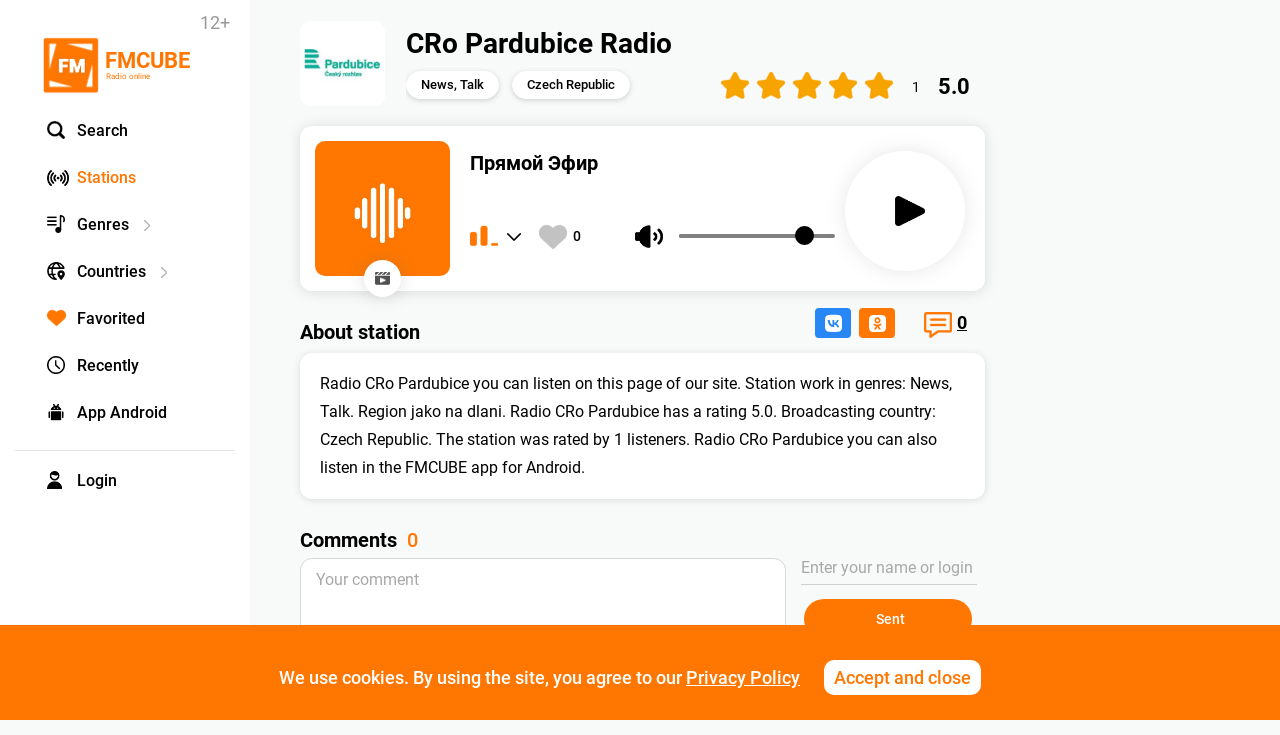

--- FILE ---
content_type: text/html; charset=UTF-8
request_url: https://fmcube.net/radio/cro-pardubice
body_size: 30382
content:
<!DOCTYPE html>
<html lang="en">
<head>
  <meta charset="UTF-8">
  <meta http-equiv="X-UA-Compatible" content="IE=edge">
  <meta name="viewport" content="width=device-width, initial-scale=1, maximum-scale=1, user-scalable=0">
  <link rel="shortcut icon" href="/images/fmcube-logo-05x.png" type="image/png">
  
  <title>CRo Pardubice Radio: listen online</title>
    <meta name="description" content="Radio CRo Pardubice: Listen Online Live for Free. Country: Czech Republic. Station in genre News, Talk">
    <meta property="og:title" content="CRo Pardubice Radio: listen online"/>
    <meta property="og:description" content="Radio CRo Pardubice: Listen Online Live for Free. Country: Czech Republic. Station in genre News, Talk"/>
    <meta property="og:type" content="music.radio_station" />
  <meta property="og:image" content="https://fmcube.net/images/stations/og/61b09c803a433.jpg"/>
            
  <meta property="og:url" content="https://fmcube.net/radio/cro-pardubice" />

  <link rel="canonical" href="https://fmcube.net/radio/cro-pardubice"/> 
  <!--
  <link href="https://fonts.googleapis.com/css?family=Roboto:100,100i,300,300i,400,400i,500,500i,700,700i,900,900i&amp;subset=cyrillic-ext" rel="stylesheet">
  -->
  <link rel="stylesheet" href="/frontend/web/css/bootstrap-rating.css">
  <link rel="stylesheet" href="/frontend/web/css/select2.css">
  <link rel="stylesheet" href="/frontend/web/css/jquery.formstyler.css">
  <link rel="stylesheet" href="/frontend/web/css/jquery.formstyler.theme.css">
  <link rel="stylesheet" href="https://maxcdn.bootstrapcdn.com/font-awesome/4.5.0/css/font-awesome.min.css">
  <link rel="stylesheet" href="https://ajax.googleapis.com/ajax/libs/jqueryui/1.12.1/themes/smoothness/jquery-ui.css">
  <link href="/assets/62507aa5/css/bootstrap.css" rel="stylesheet">
<link href="/css/site_25.css" rel="stylesheet">  <link rel="stylesheet" href="/frontend/web/css/loader.css">
  <script>
    if ( /^((?!chrome|android).)*safari/i.test(navigator.userAgent)) {
      if(!/iPhone|iPad|iPod/i.test(navigator.userAgent)){
        var link = document.createElement( "link" );
        link.href = "/frontend/web/css/safari.css";
        link.rel = "stylesheet";
        document.getElementsByTagName( "head" )[0].appendChild( link );
      }
    }
  </script>
</head>
<body 
  
>


<!-- Yandex.Metrika counter -->
<script type="text/javascript" >
   (function(m,e,t,r,i,k,a){m[i]=m[i]||function(){(m[i].a=m[i].a||[]).push(arguments)};
   m[i].l=1*new Date();k=e.createElement(t),a=e.getElementsByTagName(t)[0],k.async=1,k.src=r,a.parentNode.insertBefore(k,a)})
   (window, document, "script", "https://mc.yandex.ru/metrika/tag.js", "ym");

   ym(46837551, "init", {
        clickmap:true,
        trackLinks:true,
        accurateTrackBounce:true
   });
</script>
<noscript><div><img src="https://mc.yandex.ru/watch/46837551" style="position:absolute; left:-9999px;" alt="" /></div></noscript>
<!-- /Yandex.Metrika counter -->




<div id='overflow' style='position: fixed;width: 100%;height: 100%;left: 0;top: 0;background:rgba(255, 255, 255, 0.7);z-index: 100000000;'></div>
<div class="ajax-big-loader"></div>

    <div class="alert-block success">
      <!--<img class="icon" alt="" src="/images/success-action.png">-->
      <span></span>
      <img class="icon-close-alert" alt="" src="/images/icon-close-w.png">
    </div>
    <div class="alert-block fail">
      <!--<img class="icon" alt="" src="/images/fail-action.png">-->
      <span></span>
      <img class="icon-close-alert" alt="" src="/images/icon-close-w.png">
    </div>
<div id='body-inner'>


<div class='wrap'> 
  <div class="container">


  <div class='dropdown-country-list dropdown-mainmenu-list'>
      <img alt='' class='dropdown-window-close' src='/images/modal-close.png'>
      <input class='country-search' type='text'><div class='country-search-img'></div>
      <div class='contry-sorting'>
          <div class='country-sort-item active' data-sort='popular'>Popular</div>
          <div class='country-sort-item' data-sort='alpha'>Alphabet</div>
      </div>
      <div class='dropdown-top-block dropdown-control-block'>
        <img alt="" src="/images/arrow-left-big.png">
      </div>
      <div class='dropdown-list-inner'>
      <div class='genge-link ' data-pop='0'><a href='/strana/russia'>Russia <span class='genre-stations-count'>100711136</span></a></div><div class='genge-link ' data-pop='1'><a href='/strana/germany'>Germany <span class='genre-stations-count'>18348873</span></a></div><div class='genge-link ' data-pop='2'><a href='/strana/usa'>USA <span class='genre-stations-count'>4530880</span></a></div><div class='genge-link ' data-pop='3'><a href='/strana/belarus'>Belarus <span class='genre-stations-count'>1656471</span></a></div><div class='genge-link ' data-pop='4'><a href='/strana/sweden'>Sweden <span class='genre-stations-count'>1585860</span></a></div><div class='genge-link ' data-pop='5'><a href='/strana/united-kingdom'>United Kingdom <span class='genre-stations-count'>1504829</span></a></div><div class='genge-link ' data-pop='6'><a href='/strana/france'>France <span class='genre-stations-count'>1076419</span></a></div><div class='genge-link ' data-pop='7'><a href='/strana/spain'>Spain <span class='genre-stations-count'>967434</span></a></div><div class='genge-link ' data-pop='8'><a href='/strana/switzerland'>Switzerland <span class='genre-stations-count'>826337</span></a></div><div class='genge-link ' data-pop='9'><a href='/strana/azerbaijan'>Azerbaijan <span class='genre-stations-count'>689203</span></a></div><div class='genge-link ' data-pop='10'><a href='/strana/ukraine'>Ukraine <span class='genre-stations-count'>548899</span></a></div><div class='genge-link ' data-pop='11'><a href='/strana/italy'>Italy <span class='genre-stations-count'>493136</span></a></div><div class='genge-link ' data-pop='12'><a href='/strana/kazakhstan'>Kazakhstan <span class='genre-stations-count'>443679</span></a></div><div class='genge-link ' data-pop='13'><a href='/strana/israel'>Israel <span class='genre-stations-count'>367119</span></a></div><div class='genge-link ' data-pop='14'><a href='/strana/india'>India <span class='genre-stations-count'>326495</span></a></div><div class='genge-link ' data-pop='15'><a href='/strana/netherlands'>Netherlands <span class='genre-stations-count'>322668</span></a></div><div class='genge-link ' data-pop='16'><a href='/strana/canada'>Canada <span class='genre-stations-count'>308396</span></a></div><div class='genge-link ' data-pop='17'><a href='/strana/romania'>Romania <span class='genre-stations-count'>293089</span></a></div><div class='genge-link ' data-pop='18'><a href='/strana/poland'>Poland <span class='genre-stations-count'>277054</span></a></div><div class='genge-link ' data-pop='19'><a href='/strana/turkey'>Turkey <span class='genre-stations-count'>273155</span></a></div><div class='genge-link ' data-pop='20'><a href='/strana/brazil'>Brazil <span class='genre-stations-count'>258223</span></a></div><div class='genge-link ' data-pop='21'><a href='/strana/czech-republic'>Czech Republic <span class='genre-stations-count'>237911</span></a></div><div class='genge-link ' data-pop='22'><a href='/strana/moldova'>Moldova <span class='genre-stations-count'>212103</span></a></div><div class='genge-link ' data-pop='23'><a href='/strana/greece'>Greece <span class='genre-stations-count'>196592</span></a></div><div class='genge-link ' data-pop='24'><a href='/strana/armenia'>Armenia <span class='genre-stations-count'>187726</span></a></div><div class='genge-link ' data-pop='25'><a href='/strana/slovakia'>Slovakia <span class='genre-stations-count'>168576</span></a></div><div class='genge-link ' data-pop='26'><a href='/strana/australia'>Australia <span class='genre-stations-count'>142262</span></a></div><div class='genge-link ' data-pop='27'><a href='/strana/hungary'>Hungary <span class='genre-stations-count'>138535</span></a></div><div class='genge-link ' data-pop='28'><a href='/strana/latvia'>Latvia <span class='genre-stations-count'>133462</span></a></div><div class='genge-link ' data-pop='29'><a href='/strana/austria'>Austria <span class='genre-stations-count'>121624</span></a></div><div class='genge-link ' data-pop='30'><a href='/strana/kyrgyzstan'>Kyrgyzstan <span class='genre-stations-count'>117865</span></a></div><div class='genge-link ' data-pop='31'><a href='/strana/estonia'>Estonia <span class='genre-stations-count'>117018</span></a></div><div class='genge-link ' data-pop='32'><a href='/strana/norway'>Norway <span class='genre-stations-count'>114405</span></a></div><div class='genge-link ' data-pop='33'><a href='/strana/bulgaria'>Bulgaria <span class='genre-stations-count'>99218</span></a></div><div class='genge-link ' data-pop='34'><a href='/strana/belgium'>Belgium <span class='genre-stations-count'>94147</span></a></div><div class='genge-link ' data-pop='35'><a href='/strana/finland'>Finland <span class='genre-stations-count'>84563</span></a></div><div class='genge-link ' data-pop='36'><a href='/strana/mexico'>Mexico <span class='genre-stations-count'>79418</span></a></div><div class='genge-link ' data-pop='37'><a href='/strana/uzbekistan'>Uzbekistan <span class='genre-stations-count'>79079</span></a></div><div class='genge-link ' data-pop='38'><a href='/strana/albania'>Albania <span class='genre-stations-count'>74303</span></a></div><div class='genge-link ' data-pop='39'><a href='/strana/lithuania'>Lithuania <span class='genre-stations-count'>67870</span></a></div><div class='genge-link ' data-pop='40'><a href='/strana/japan'>Japan <span class='genre-stations-count'>62898</span></a></div><div class='genge-link ' data-pop='41'><a href='/strana/uruguay'>Uruguay <span class='genre-stations-count'>60066</span></a></div><div class='genge-link ' data-pop='42'><a href='/strana/serbia'>Serbia <span class='genre-stations-count'>49682</span></a></div><div class='genge-link ' data-pop='43'><a href='/strana/denmark'>Denmark <span class='genre-stations-count'>48749</span></a></div><div class='genge-link ' data-pop='44'><a href='/strana/ireland'>Ireland <span class='genre-stations-count'>43703</span></a></div><div class='genge-link ' data-pop='45'><a href='/strana/sri-lanka'>Sri Lanka <span class='genre-stations-count'>43518</span></a></div><div class='genge-link ' data-pop='46'><a href='/strana/portugal'>Portugal <span class='genre-stations-count'>37407</span></a></div><div class='genge-link ' data-pop='47'><a href='/strana/iran'>Iran <span class='genre-stations-count'>37257</span></a></div><div class='genge-link ' data-pop='48'><a href='/strana/dominican-republic'>Dominican Republic <span class='genre-stations-count'>34752</span></a></div><div class='genge-link ' data-pop='49'><a href='/strana/georgia'>Georgia <span class='genre-stations-count'>34220</span></a></div><div class='genge-link ' data-pop='50'><a href='/strana/colombia'>Colombia <span class='genre-stations-count'>30769</span></a></div><div class='genge-link ' data-pop='51'><a href='/strana/chile'>Chile <span class='genre-stations-count'>27551</span></a></div><div class='genge-link ' data-pop='52'><a href='/strana/thailand'>Thailand <span class='genre-stations-count'>22252</span></a></div><div class='genge-link ' data-pop='53'><a href='/strana/new-zealand'>New Zealand <span class='genre-stations-count'>22032</span></a></div><div class='genge-link ' data-pop='54'><a href='/strana/slovenia'>Slovenia <span class='genre-stations-count'>21663</span></a></div><div class='genge-link ' data-pop='55'><a href='/strana/argentina'>Argentina <span class='genre-stations-count'>20869</span></a></div><div class='genge-link ' data-pop='56'><a href='/strana/ecuador'>Ecuador <span class='genre-stations-count'>18963</span></a></div><div class='genge-link ' data-pop='57'><a href='/strana/cyprus'>Cyprus <span class='genre-stations-count'>16993</span></a></div><div class='genge-link ' data-pop='58'><a href='/strana/lebanon'>Lebanon <span class='genre-stations-count'>16817</span></a></div><div class='genge-link ' data-pop='59'><a href='/strana/croatia'>Croatia <span class='genre-stations-count'>15753</span></a></div><div class='genge-link ' data-pop='60'><a href='/strana/iceland'>Iceland <span class='genre-stations-count'>13366</span></a></div><div class='genge-link ' data-pop='61'><a href='/strana/peru'>Peru <span class='genre-stations-count'>12508</span></a></div><div class='genge-link ' data-pop='62'><a href='/strana/bosnia-and-herzegovina'>Bosnia and Herzegovina <span class='genre-stations-count'>11892</span></a></div><div class='genge-link ' data-pop='63'><a href='/strana/singapore'>Singapore <span class='genre-stations-count'>11621</span></a></div><div class='genge-link ' data-pop='64'><a href='/strana/bolivia'>Bolivia <span class='genre-stations-count'>9710</span></a></div><div class='genge-link ' data-pop='65'><a href='/strana/syria'>Syria <span class='genre-stations-count'>9354</span></a></div><div class='genge-link ' data-pop='66'><a href='/strana/haiti'>Haiti <span class='genre-stations-count'>8962</span></a></div><div class='genge-link ' data-pop='67'><a href='/strana/indonesia'>Indonesia <span class='genre-stations-count'>8864</span></a></div><div class='genge-link ' data-pop='68'><a href='/strana/china'>China <span class='genre-stations-count'>8696</span></a></div><div class='genge-link ' data-pop='69'><a href='/strana/cuba'>Cuba <span class='genre-stations-count'>8449</span></a></div><div class='genge-link ' data-pop='70'><a href='/strana/malta'>Malta <span class='genre-stations-count'>7774</span></a></div><div class='genge-link ' data-pop='71'><a href='/strana/venezuela'>Venezuela <span class='genre-stations-count'>6773</span></a></div><div class='genge-link ' data-pop='72'><a href='/strana/mongolia'>Mongolia <span class='genre-stations-count'>6580</span></a></div><div class='genge-link ' data-pop='73'><a href='/strana/south-africa'>South Africa <span class='genre-stations-count'>6479</span></a></div><div class='genge-link ' data-pop='74'><a href='/strana/jamaica'>Jamaica <span class='genre-stations-count'>6046</span></a></div><div class='genge-link ' data-pop='75'><a href='/strana/luxembourg'>Luxembourg <span class='genre-stations-count'>6035</span></a></div><div class='genge-link ' data-pop='76'><a href='/strana/south-korea'>South Korea <span class='genre-stations-count'>6006</span></a></div><div class='genge-link ' data-pop='77'><a href='/strana/angola'>Angola <span class='genre-stations-count'>5991</span></a></div><div class='genge-link ' data-pop='78'><a href='/strana/namibia'>Namibia <span class='genre-stations-count'>5926</span></a></div><div class='genge-link ' data-pop='79'><a href='/strana/uae'>UAE <span class='genre-stations-count'>5515</span></a></div><div class='genge-link ' data-pop='80'><a href='/strana/tunisia'>Tunisia <span class='genre-stations-count'>4174</span></a></div><div class='genge-link ' data-pop='81'><a href='/strana/bangladesh'>Bangladesh <span class='genre-stations-count'>4005</span></a></div><div class='genge-link ' data-pop='82'><a href='/strana/gibraltar'>Gibraltar <span class='genre-stations-count'>3983</span></a></div><div class='genge-link ' data-pop='83'><a href='/strana/malaysia'>Malaysia <span class='genre-stations-count'>3878</span></a></div><div class='genge-link ' data-pop='84'><a href='/strana/saudi-arabia'>Saudi Arabia <span class='genre-stations-count'>3617</span></a></div><div class='genge-link ' data-pop='85'><a href='/strana/honduras'>Honduras <span class='genre-stations-count'>3487</span></a></div><div class='genge-link ' data-pop='86'><a href='/strana/macedonia'>Macedonia <span class='genre-stations-count'>3182</span></a></div><div class='genge-link ' data-pop='87'><a href='/strana/taiwan'>Taiwan <span class='genre-stations-count'>2940</span></a></div><div class='genge-link ' data-pop='88'><a href='/strana/nigeria'>Nigeria <span class='genre-stations-count'>2831</span></a></div><div class='genge-link ' data-pop='89'><a href='/strana/guatemala'>Guatemala <span class='genre-stations-count'>2320</span></a></div><div class='genge-link ' data-pop='90'><a href='/strana/morocco'>Morocco <span class='genre-stations-count'>2058</span></a></div><div class='genge-link ' data-pop='91'><a href='/strana/philippines'>Philippines <span class='genre-stations-count'>2051</span></a></div><div class='genge-link ' data-pop='92'><a href='/strana/kuwait'>Kuwait <span class='genre-stations-count'>2018</span></a></div><div class='genge-link ' data-pop='93'><a href='/strana/isle-of-man'>Isle of Man <span class='genre-stations-count'>2002</span></a></div><div class='genge-link ' data-pop='94'><a href='/strana/ghana'>Ghana <span class='genre-stations-count'>1832</span></a></div><div class='genge-link ' data-pop='95'><a href='/strana/panama'>Panama <span class='genre-stations-count'>1688</span></a></div>      </div>
      <div class='dropdown-bottom-block dropdown-control-block'>
        <img alt="" src="/images/arrow-right-big.png">
      </div>
    </div>

    
    <div class='dropdown-genres-list dropdown-mainmenu-list'>
      <img alt='' class='dropdown-window-close' src='/images/modal-close.png'>
      <input class='genre-search' type='text'><div class='genre-search-img'></div>
      <div class='genre-sorting'>
          <div class='genre-sort-item active' data-sort='popular'>Popular</div>
          <div class='genre-sort-item' data-sort='alpha'>Alphabet</div>
      </div>
      <div class='dropdown-top-block dropdown-control-block'>
        <img alt="" src="/images/arrow-left-big.png">
      </div>
      <div class='dropdown-list-inner'>
      <div class='genge-link ' data-pop='0'><a href='/zhanr/discography'>Discography <span class='genre-stations-count'>27913220</span></a></div><div class='genge-link ' data-pop='1'><a href='/zhanr/electronic'>Electronic <span class='genre-stations-count'>22712766</span></a></div><div class='genge-link ' data-pop='2'><a href='/zhanr/rock'>Rock <span class='genre-stations-count'>20385525</span></a></div><div class='genge-link ' data-pop='3'><a href='/zhanr/past-decades'>Past decades <span class='genre-stations-count'>17672968</span></a></div><div class='genge-link ' data-pop='4'><a href='/zhanr/pop'>Pop <span class='genre-stations-count'>14049464</span></a></div><div class='genge-link ' data-pop='5'><a href='/zhanr/dance'>Dance <span class='genre-stations-count'>13337951</span></a></div><div class='genge-link ' data-pop='6'><a href='/zhanr/news-talk'>News, Talk <span class='genre-stations-count'>6993958</span></a></div><div class='genge-link ' data-pop='7'><a href='/zhanr/relax-easy-listening'>Relax, Easy listening <span class='genre-stations-count'>6403154</span></a></div><div class='genge-link ' data-pop='8'><a href='/zhanr/rap-hip-hop-rnb'>Rap, Hip-hop, RnB <span class='genre-stations-count'>5630838</span></a></div><div class='genge-link ' data-pop='9'><a href='/zhanr/russian-shanson'>Russian shanson <span class='genre-stations-count'>4089956</span></a></div><div class='genge-link ' data-pop='10'><a href='/zhanr/game-anime'>Game, Anime <span class='genre-stations-count'>3912698</span></a></div><div class='genge-link ' data-pop='11'><a href='/zhanr/adult-contemporary'>Adult Contemporary <span class='genre-stations-count'>2588792</span></a></div><div class='genge-link ' data-pop='12'><a href='/zhanr/jazz-blues-soul'>Jazz, Blues, Soul <span class='genre-stations-count'>2469618</span></a></div><div class='genge-link ' data-pop='13'><a href='/zhanr/metal'>Metal <span class='genre-stations-count'>2124511</span></a></div><div class='genge-link ' data-pop='14'><a href='/zhanr/folk-ethnic'>Folk, Ethnic <span class='genre-stations-count'>2100049</span></a></div><div class='genge-link ' data-pop='15'><a href='/zhanr/religion'>Religion <span class='genre-stations-count'>1126127</span></a></div><div class='genge-link ' data-pop='16'><a href='/zhanr/humor'>Humor <span class='genre-stations-count'>1080033</span></a></div><div class='genge-link ' data-pop='17'><a href='/zhanr/misc'>Misc <span class='genre-stations-count'>1066332</span></a></div><div class='genge-link ' data-pop='18'><a href='/zhanr/audiobooks'>Audiobooks <span class='genre-stations-count'>1040940</span></a></div><div class='genge-link ' data-pop='19'><a href='/zhanr/yoga-spa-meditation'>Yoga, Spa, Meditation <span class='genre-stations-count'>928883</span></a></div><div class='genge-link ' data-pop='20'><a href='/zhanr/classical'>Classical <span class='genre-stations-count'>823205</span></a></div><div class='genge-link ' data-pop='21'><a href='/zhanr/funk-disco'>Funk, Disco <span class='genre-stations-count'>388293</span></a></div><div class='genge-link ' data-pop='22'><a href='/zhanr/childrens'>Children's <span class='genre-stations-count'>321234</span></a></div><div class='genge-link ' data-pop='23'><a href='/zhanr/indie'>Indie <span class='genre-stations-count'>280776</span></a></div><div class='genge-link ' data-pop='24'><a href='/zhanr/country-americana-bluegrass'>Country, Americana, Bluegrass <span class='genre-stations-count'>257863</span></a></div><div class='genge-link ' data-pop='25'><a href='/zhanr/ska-rocksteady-reggae'>Ska, Rocksteady, Reggae <span class='genre-stations-count'>105800</span></a></div><div class='genge-link ' data-pop='26'><a href='/zhanr/sports'>Sports <span class='genre-stations-count'>87181</span></a></div><div class='genge-link ' data-pop='27'><a href='/zhanr/quality-test'>Quality test <span class='genre-stations-count'>2694</span></a></div><div class='genge-link ' data-pop='28'><a href='/zhanr/tech-massage'>Tech massage <span class='genre-stations-count'>2694</span></a></div>      </div>
      <div class='dropdown-bottom-block dropdown-control-block'>
        <img alt="" src="/images/arrow-right-big.png">
      </div>
    </div>

    <div class='dropdown-search-window'>
       <img alt='' class='seach-window-close' src='/images/modal-close.png'>
       <div class="row global">
       <div class='col-md-12 mainbar'>
       <input type='text' class='total-search-input' placeholder='Title' data-ps='Title'>
       <div class='total-search-input-img'></div>
       <div class='full-list'>
      <div class='stations-list wo-controls total-search-results'>
       
       </div>
            </div>
            </div>
            </div>
    </div>


    <header>
      <div class='age-limit'>12+</div>
      <a class='mobile-favorite only-mobile' href="/favorites"><img alt='' src="/images/favor2.png"></a>
      <a class="search-button mobile-search-button only-mobile" href="/"><img alt='' src="/images/icon-search.png"></a>
    <nav id="w0" class="navbar navbar-default"><div class="container"><div class="navbar-header"><button type="button" class="navbar-toggle" data-toggle="collapse" data-target="#w0-collapse"><span class="sr-only">Toggle navigation</span>
<span class="icon-bar"></span>
<span class="icon-bar"></span>
<span class="icon-bar"></span></button><a class="navbar-brand" href="/"><img src="/images/fmcube-logo.png" alt="" title="FMCUBE - free online radio"> <span class="big-logo-text">FMCUBE</span> <span class="small-logo-text">Radio online</span> </a></div><div id="w0-collapse" class="collapse navbar-collapse"><ul id="w1" class="navbar-nav nav"><li><a class="search-button" href="/"><img alt="" class="menu-icon" src="/images/icon-search.png">Search</a></li>
<li class="active"><a class="stsions-button" href="/radiostations"><img alt="" class="menu-icon" src="/images/icon-stations.png">Stations</a></li>
<li><a class="genres-list-button close-genres" href="/"><img alt="" class="menu-icon" src="/images/icon-genres.png">Genres<img alt="" class="menu-right" src="/images/caret-right.png"></a></li>
<li><a class="country-list-button close-countries" href="/"><img alt="" class="menu-icon" src="/images/icon-country.png">Countries<img alt="" class="menu-right" src="/images/caret-right.png"></a></li>
<li><a href="/favorites"><img alt="" class="menu-icon" src="/images/favor2.png">Favorited</a></li>
<li><a href="/recently"><img alt="" class="menu-icon" src="/images/icon-recently.png">Recently</a></li>
<li><a class="apps-list-item" href="/play-android.html"><img alt="" class="menu-icon" src="/images/icon-android.png">App Android</a></li>
<li><a class="user no-login-user menu-separator" href="/"><img alt="" class="menu-icon" src="/images/icon-user.png">Login</a></li></ul>
    </div></div></nav>    <!--
    <div class='right-part-header'>
      <a class='goto-favor' href='/favorites'><img alt='' src='/images/favor.png'></a>
      <span class='user no-login-user'>
         <img alt=''  src='/images/nouser.png'>
      </span>
          </div>
            -->

    </header>


<div id="loginBox" class="modal fade" data-backdrop="static" data-keyboard="false"></div>
<div id="signupBox" class="modal  fade" data-backdrop="static" data-keyboard="false"></div>
<div id="rememberBox" class="modal  fade" data-backdrop="static" data-keyboard="false"></div> 
<div id="letterBox" class="modal  fade"></div> 
<div id="dialogBox" class="modal fade" data-backdrop="static" data-keyboard="false"></div>
<div id="screenshotBox" class="modal  fade">
<div class="modal-dialog modal-dialog-centered">
  <div class="modal-content">
    <div class="modal-header">
      <button class="close" data-dismiss="modal" aria-hidden="true"><img alt='' src='/images/modal-close.png'></button>   
    </div>
    
    <div class="modal-body">
      <img alt='' src='/images/'>
    </div>
    <div class="modal-footer">
    </div> 
  </div>
</div>  
</div> 
<div id="deleteprofileBox" class="modal  fade">
<div class="modal-dialog modal-dialog-centered">
  <div class="modal-content">
    <div class="modal-header">
      <button class="close" data-dismiss="modal" aria-hidden="true"><img alt='' src='/images/modal-close.png'></button>   
      <h4 class="modal-title">Are you want to delete accaunt?</h4>
    </div>
    
    <div class="modal-body">
      <input class='current-password' type='hidden'>
    </div>
    <div class="modal-footer">
      <button class="delete-profile-confirm">Delete</button>
    </div> 
  </div>
</div>  
</div> 



        


<div class='row global station-page'>




<div class='col-md-12 mainbar'>



    <main style='position:relative;'>
    <article>

    <div class='station-header'>
        <img alt='' class='station-logo' src='/images/stations/61b09c803a433.jpg'>
          <div class='station-title-wrapper'>
          <h1 class='station-title' data-title='CRo Pardubice'>
          CRo Pardubice Radio 
          </h1>
          <div class='cat-list'>
                        <a class='cat-in-list' href='/zhanr/news-talk'>News, Talk</a>
                                    <a class='cat-in-list' href='/strana/czech-republic'>Czech Republic</a>
          </div>
          </div>
      </div>

    <div class='station-block'>

      <aside class='track-block'>
        
        <div class='track-title-wrapper'>
          <div class='track-title'>Прямой эфир</div>
          <div class='track-ispoln'></div>
          <div class='player-block jp-audio'>
            <div class='quality-block' data-hint='Change bitrate'>
              <img class='icon-live-notice' alt='' src='/images/icon-potok-med-blue.png'>
              <span class='quality-selector active' 
                data-quality='https://stream.pcradio.ru/pardubice_cro-med'>Standart</span>
              <img class='quality-caret-down' alt='' src='/images/caret-down.png'>
            </div>
            <div class='quality-drop-down'>
              <img class='icon-close-modal-dropdown' alt='' src='/images/icon-close-modal-dropdown.png'>
              <div>Bitrate</div>
              <span class='quality-selector hi-quality-selector ' data-text='Premium' data-set-quality='hi' data-quality='https://stream.pcradio.ru/pardubice_cro-hi'><img class='quality-selected' alt='' data-src='/images/icon-potok-hi-' src='/images/icon-potok-hi-black.png' >Premium</span>
              <span class='quality-selector med-quality-selector selected' data-text='Standart' data-set-quality='med' data-quality='https://stream.pcradio.ru/pardubice_cro-med'><img class='quality-selected' alt='' data-src='/images/icon-potok-med-' src='/images/icon-potok-med-blue.png' >Standart</span>
              <span class='quality-selector low-quality-selector ' data-text='Economy' data-set-quality='low' data-quality='https://stream.pcradio.ru/pardubice_cro-low'><img class='quality-selected' alt='' data-src='/images/icon-potok-low-' src='/images/icon-potok-low-black.png' >Economy</span>
            </div>
            <div class='volume-center'>
              <div class='play-time-bar' data-time='0'>00:00</div>
              <div class='mute-button'><img alt='' src='/images/volume-icon.png'></div>
              <div class='volume-bar'></div>
            </div>
            <div class='jp-play'><img alt='' src='/images/ic-play.png'></div>
            <div class='jp-stop'><img alt='' src='/images/ic-pause.png'></div>
          </div>
        </div>

        <div class='song-timer-block'>
            <span id="canvas"></span>
        </div>
      </aside>
    </div>  
    
    
 
<aside class='track-logo-wrapper'>
  <img alt='' class='track-logo need-cover' src='/images/stations/cover-off.jpg' data-cover=' - '>
  <a class='tube-search' data-hint='YouTube video' href='https://www.youtube.com/results?search_query=-' target="_blank">
    <img alt='' src='/images/tube-search-black.png'>
  </a>
</aside>  

<div class='padding-block'>

<div class='rating-block'>
    <div class='rating-action'>
      <input type="hidden" class="rating" autocomplete="off" data-filled="fa fa-star" data-empty="fa fa-star-o" value="5.0" />
    </div>
    <div class='rating-vots' title='1 votes'>1</div>
    <div class='rating-value for-restore'>5.0</div>
</div>
<div class='rating-block-button'>
  <img alt='' src='/images/rat2.png'>
  <div class='rating-value'>5.0</div>
</div>

    
    <div class='station-data'>
    <a class='goto-comments' data-hint='Go to comments' href='#comments'>
        <img src='/images/icon-messages-bubble.png' alt=''>
        <span class='comments_cnt'>0</span>
       </a>
      <div class="soc-share-mobile only-mobile">
         <img alt='' src='/images/icon-soc-share.png'>
      </div>
      <div class="soc-share mobile-hidden">
<!-- Rambler.Likes script start -->
<div class="rambler-share"></div>
<script>
(function() {
var init = function() {
RamblerShare.init('.rambler-share', {
	"style": {
		"iconSize": 19,
		"borderRadius": 4,
		"counterSize": 16,
		"font": "Roboto"
	},
	"utm": "utm_medium=social",
	"counters": true,
	"buttons": [
		"vkontakte",
		"odnoklassniki"
	]
});
};
var script = document.createElement('script');
script.onload = init;
script.async = true;
script.src = 'https://developers.rambler.ru/likes/v1/widget.js';
document.head.appendChild(script);
})();
</script>
<!--  Rambler.Likes script end  -->
      </div>
      <!-- 
      <span class='listen-block'>841      </span> -->
      <span class='favor-button add_favor_action' data-hint='To favorites' data-station_id='3747'>
        <span class='favor-button-inner'>
        <img alt='' class='favor-add ' src='/images/favor1.png'> <span class='favor-count'><span>0</span></span> 
        </span>
      </span>
      
       <div style='clear:both;'></div>
    </div>


    
        
    <section class='station-about'>
      <h2 class='station-about-title'>
        About station
      </h2>
            <div class='station-about-text'>
          Radio CRo Pardubice          you can listen on this page of our site. 
          Station work in genres: News, Talk. 
          Region jako na dlani. Radio CRo Pardubice has a rating 5.0. Broadcasting country: Czech Republic. 
          The station was rated by 1 listeners.           Radio CRo Pardubice you can also listen in the FMCUBE app for Android.
          </div>
           </section>

    


    <aside id='comments' class='station-about'>

        
    
    <h2 class='station-about-title'>
      Comments <span>0</span>
    </h2>

    <div class='show-mobile-comment-form shown-mobile'>
       Add comment
    </div>
    <div class='new-comment hidden-mobile'>
       
       <div class='comment-in-list-wrapper'>

         <div class='reply'>
              <img alt='' class='reply-close' src='/images/modal-close.png'>
              <img alt='' class='comment-in-list-avatar' src='/images/users/default-profile-comment.png'>
              <div class='comment-data'>
              <span class='comment-data-user'></span>
              <span class='comment-data-date'></span>
              </div>
               <div class='comment-text'></div>
           </div>
       </div>
  
       <div class='send-area'>

         <span class='smile-button'><img alt='' src='/images/smile-button.png'></span>
         <span class='symbol-counter'><span class='symbol-count'>0</span> из 200</span>
         <textarea maxlength='200' class='new-comment-text not-auth' placeholder='Your comment' data-reply_id='0'></textarea>
         
         <div class='comment-data'>
           
                       <input class='user_name form-control' maxlength='25' type='text' placeholder='Enter your name or login'>
                    </div>
         <div class='send-button' data-station_id='3747'>Sent</div>
       </div>
     </div>

     <div class='comment-block-wrapper'>
      <div class='comments-list-wrapper'>
      <div class='comments-list'>
        <div class='no-comments'>Are you like this station? Comment CRo Pardubice</div>        </div>
       </div>
     
      
    </div>
  </aside>
 
    
    </div>
    </article>
    </main>
    <div class='padding-block'>
    
    
    <aside class='stations-list-wrapper similar-station-block' style='min-height:unset;'>
      <h2 class='stations-list-title'>
        Similar stations
      </h2>
      
      <div class='stations-list wo-controls'>
      <div class='stations-list-inner'>
                            <div class='col-md-five'> 
        <a href='/radio/freedom-fm-nyu-york' class='station-in-list-small'>
          <div class='station-in-list-header'>

               <img alt='' class='station-in-list-logo lazyload' src='/images/1px.png' data-src='/images/stations/61b09c7c693b5.jpg'>
             <div class='station-in-list-title'>Freedom FM (NYC)</div>
             <div class='station-in-list-desc'>The only Russian speaking FM radio in NYC</div>
          </div>
        </a>
        <div class='play-pause-button off' data-alias='freedom-fm-nyu-york' data-station_id='4194' data-hi='https://stream.pcradio.ru/freedomfm_nyc-hi' data-low='https://stream.pcradio.ru/freedomfm_nyc-low' data-med='https://stream.pcradio.ru/freedomfm_nyc-med'></div>
        <img alt='' class='info-button' data-station_id='4194' src='/images/icon-info.png'>
        <div class='info-drop-block'>
          <img alt='' class='info-drop-block-close' src='/images/modal-close.png'>
                                <a class='cat-in-list' href='/zhanr/pop'>Pop</a>
                        <a class='cat-in-list' href='/zhanr/news-talk'>News, Talk</a>
                        <a class='cat-in-list' href='/strana/usa'>USA</a>
        </div>
                              <div class='favorite-block favor-button add_favor_action' data-station_id='4194'><img alt='' class='favor-add' src='/images/favor1.png'></div>
                        <div class='cat-list'>
            <a class='cat-in-list' href='/zhanr/news-talk'>News, Talk</a>
            <a class='cat-in-list only-desctop' href='/strana/usa'>USA</a>
          </div>
        </div>
                            <div class='col-md-five'> 
        <a href='/radio/radio-yar' class='station-in-list-small'>
          <div class='station-in-list-header'>

               <img alt='' class='station-in-list-logo lazyload' src='/images/1px.png' data-src='/images/stations/64dcb53f1ac5f.jpg'>
             <div class='station-in-list-title'>Radio Yar</div>
             <div class='station-in-list-desc'>Radio Yar is an independent Persian radio station</div>
          </div>
        </a>
        <div class='play-pause-button off' data-alias='radio-yar' data-station_id='2582' data-hi='https://stream.pcradio.ru/rad_rdyarpr-hi' data-low='https://stream.pcradio.ru/rad_rdyarpr-low' data-med='https://stream.pcradio.ru/rad_rdyarpr-med'></div>
        <img alt='' class='info-button' data-station_id='2582' src='/images/icon-info.png'>
        <div class='info-drop-block'>
          <img alt='' class='info-drop-block-close' src='/images/modal-close.png'>
                                <a class='cat-in-list' href='/zhanr/news-talk'>News, Talk</a>
                        <a class='cat-in-list' href='/zhanr/folk-ethnic'>Folk, Ethnic</a>
                        <a class='cat-in-list' href='/strana/usa'>USA</a>
        </div>
                              <div class='favorite-block favor-button add_favor_action' data-station_id='2582'><img alt='' class='favor-add' src='/images/favor1.png'></div>
                        <div class='cat-list'>
            <a class='cat-in-list' href='/zhanr/news-talk'>News, Talk</a>
            <a class='cat-in-list only-desctop' href='/strana/usa'>USA</a>
          </div>
        </div>
                            <div class='col-md-five'> 
        <a href='/radio/wkar' class='station-in-list-small'>
          <div class='station-in-list-header'>

               <img alt='' class='station-in-list-logo lazyload' src='/images/1px.png' data-src='/images/stations/61b09cbdb0c77.jpg'>
             <div class='station-in-list-title'>WKAR</div>
             <div class='station-in-list-desc'>NPR News and Classical Music</div>
          </div>
        </a>
        <div class='play-pause-button off' data-alias='wkar' data-station_id='3683' data-hi='https://stream.pcradio.ru/wkar_org-hi' data-low='https://stream.pcradio.ru/wkar_org-low' data-med='https://stream.pcradio.ru/wkar_org-med'></div>
        <img alt='' class='info-button' data-station_id='3683' src='/images/icon-info.png'>
        <div class='info-drop-block'>
          <img alt='' class='info-drop-block-close' src='/images/modal-close.png'>
                                <a class='cat-in-list' href='/zhanr/news-talk'>News, Talk</a>
                        <a class='cat-in-list' href='/zhanr/classical'>Classical</a>
                        <a class='cat-in-list' href='/strana/usa'>USA</a>
        </div>
                              <div class='favorite-block favor-button add_favor_action' data-station_id='3683'><img alt='' class='favor-add' src='/images/favor1.png'></div>
                        <div class='cat-list'>
            <a class='cat-in-list' href='/zhanr/news-talk'>News, Talk</a>
            <a class='cat-in-list only-desctop' href='/strana/usa'>USA</a>
          </div>
        </div>
                            <div class='col-md-five'> 
        <a href='/radio/radio-farda' class='station-in-list-small'>
          <div class='station-in-list-header'>

               <img alt='' class='station-in-list-logo lazyload' src='/images/1px.png' data-src='/images/stations/61b09ccd07820.jpg'>
             <div class='station-in-list-title'>Radio Farda</div>
             <div class='station-in-list-desc'>RadioFarda is the Persian language broadcaster at Radio Free Europe/Radio Liberty, providing 24/7 radio programs for Iran on multiple platforms, including satellite, Am and shortwave signal transmissions that fully cover Iran</div>
          </div>
        </a>
        <div class='play-pause-button off' data-alias='radio-farda' data-station_id='3035' data-hi='https://stream.pcradio.ru/farda_ir-hi' data-low='https://stream.pcradio.ru/farda_ir-low' data-med='https://stream.pcradio.ru/farda_ir-med'></div>
        <img alt='' class='info-button' data-station_id='3035' src='/images/icon-info.png'>
        <div class='info-drop-block'>
          <img alt='' class='info-drop-block-close' src='/images/modal-close.png'>
                                <a class='cat-in-list' href='/zhanr/news-talk'>News, Talk</a>
                        <a class='cat-in-list' href='/strana/iran'>Iran</a>
        </div>
                              <div class='favorite-block favor-button add_favor_action' data-station_id='3035'><img alt='' class='favor-add' src='/images/favor1.png'></div>
                        <div class='cat-list'>
            <a class='cat-in-list' href='/zhanr/news-talk'>News, Talk</a>
            <a class='cat-in-list only-desctop' href='/strana/iran'>Iran</a>
          </div>
        </div>
                            <div class='col-md-five'> 
        <a href='/radio/mgl-radio-883-fm' class='station-in-list-small'>
          <div class='station-in-list-header'>

               <img alt='' class='station-in-list-logo lazyload' src='/images/1px.png' data-src='/images/stations/61b09c7f2a29a.jpg'>
             <div class='station-in-list-title'>MGL Radio 88.3 FM</div>
             <div class='station-in-list-desc'>Mongolian radio</div>
          </div>
        </a>
        <div class='play-pause-button off' data-alias='mgl-radio-883-fm' data-station_id='1431' data-hi='https://stream.pcradio.ru/mgl_radio-hi' data-low='https://stream.pcradio.ru/mgl_radio-low' data-med='https://stream.pcradio.ru/mgl_radio-med'></div>
        <img alt='' class='info-button' data-station_id='1431' src='/images/icon-info.png'>
        <div class='info-drop-block'>
          <img alt='' class='info-drop-block-close' src='/images/modal-close.png'>
                                <a class='cat-in-list' href='/zhanr/news-talk'>News, Talk</a>
                        <a class='cat-in-list' href='/strana/mongolia'>Mongolia</a>
        </div>
                              <div class='favorite-block favor-button add_favor_action' data-station_id='1431'><img alt='' class='favor-add' src='/images/favor1.png'></div>
                        <div class='cat-list'>
            <a class='cat-in-list' href='/zhanr/news-talk'>News, Talk</a>
            <a class='cat-in-list only-desctop' href='/strana/mongolia'>Mongolia</a>
          </div>
        </div>
                            <div class='col-md-five'> 
        <a href='/radio/biznes-fm-almaty' class='station-in-list-small'>
          <div class='station-in-list-header'>

               <img alt='' class='station-in-list-logo lazyload' src='/images/1px.png' data-src='/images/stations/61b09cb2ed674.jpg'>
             <div class='station-in-list-title'>Business FM (Almaty)</div>
             <div class='station-in-list-desc'>Kazakh Business Radio</div>
          </div>
        </a>
        <div class='play-pause-button off' data-alias='biznes-fm-almaty' data-station_id='3697' data-hi='https://stream.pcradio.ru/businessfm_kz-hi' data-low='https://stream.pcradio.ru/businessfm_kz-low' data-med='https://stream.pcradio.ru/businessfm_kz-med'></div>
        <img alt='' class='info-button' data-station_id='3697' src='/images/icon-info.png'>
        <div class='info-drop-block'>
          <img alt='' class='info-drop-block-close' src='/images/modal-close.png'>
                                <a class='cat-in-list' href='/zhanr/news-talk'>News, Talk</a>
                        <a class='cat-in-list' href='/strana/kazakhstan'>Kazakhstan</a>
        </div>
                              <div class='favorite-block favor-button add_favor_action' data-station_id='3697'><img alt='' class='favor-add' src='/images/favor1.png'></div>
                        <div class='cat-list'>
            <a class='cat-in-list' href='/zhanr/news-talk'>News, Talk</a>
            <a class='cat-in-list only-desctop' href='/strana/kazakhstan'>Kazakhstan</a>
          </div>
        </div>
         
      </div>
      </div>
    </aside>
    <div style='clear:both;'></div>
        <a class='similar-station-button' data-station_id='3747' data-catlist='28' data-start='6' href='/zhanr/news-talk'>More similar</a>
    
        <div style='clear:both;'></div>

    </div>
    
  </div>
  
</div>


<footer class="site-footer">
  <div class="container">
    
    <div class="row clearfix">
                
      <aside class="col-md-3">
        <div class='mobile-margin-bottom footer-logo-text'>
        <a href='/'>
          <img alt='' class='footer-logo' src='/images/fmcube-logo-bw.png'>
                  <span class='footer-content'><b>FMCUBE</b><p>Radio online</p></span></a> 
         
                
        
       
                 
        </div>
      </aside>
<!--
      <div class="col-xs-6 col-md-2">
        <nav>
          <ul class="footer-main-menu">
              <li class="nav-title">
              Top genres
               </li>

                             <li class="nav-item">
                <a href='/zhanr/discography'>Discography</a>
              </li>
                               <li class="nav-item">
                <a href='/zhanr/electronic'>Electronic</a>
              </li>
                               <li class="nav-item">
                <a href='/zhanr/rock'>Rock</a>
              </li>
                               <li class="nav-item">
                <a href='/zhanr/past-decades'>Past decades</a>
              </li>
                   
          </ul>
        </nav>
      </div>
                 -->


      <div class="col-xs-6 col-md-3">
        <nav>
          <ul class="footer-main-menu">
              <li class="nav-item">
                <a href='/mail.html'>Contact us</a>   
              </li>
              <li class="nav-item">
                <a href='/add_radio'>Add station</a>
              </li> 
              <li class="nav-item">
                <a href='/edit-radio'>Edit station</a>
              </li>
              <!--
              <li class="nav-item">
              <a href='/rules'>Term of Use</a>   
              </li> --> 
          </ul>
        </nav>
      </div>

      <div class="col-xs-6 col-md-3">
        <nav>
          <ul class="footer-main-menu">
              <li class="nav-item">
                <a href='/play-android.html'>App for Android</a>
              </li>
              <!--
              <li class="nav-item">
              <a href='/rules'>Term of Use</a>   
              </li> --> 
          </ul>
        </nav>
      </div>

      <div class="col-xs-6 col-md-3">
        <nav>
          <ul class="clearfix">
              <li class="nav-item">
                <a href='/privacy_policy/privacy_policy_en'>Privacy policy</a>   
              </li>
              <li class='google-policy'>
                 This site is protected by reCAPTCHA and the Google
                 <a href="https://policies.google.com/privacy">Privacy Policy</a> 
                 and <a href="https://policies.google.com/terms">Terms of Service</a> apply.
              </li>
            
          </ul>
        </nav>
      </div>

    </div>
    
  </div>
 </footer>

   



  </div>
</div>

<script src="/assets/6387432/jquery.js"></script>
<script src="/assets/6a8db8aa/yii.js"></script>
<script src="/assets/62507aa5/js/bootstrap.js"></script>

<input type='hidden' class='volume' value='80'>
<input type='hidden' class='quality' value='med'>
<input type='hidden' class='station_id' value='3747' data-server='https://stream.pcradio.ru/pardubice_cro-med' data-alias='cro-pardubice'>

  <input type='hidden' class='playing_id' value='0' data-server='0' data-alias=''>


<input type='hidden' class='user_id' value='0'>

  <input type='hidden' class='new_stations' value='0'>
<input type='hidden' class='action_id' value='radio'>

</div>
<div class="emojiPicker">
</div>
<div class='bottom-player' >
  
  <a class='station-return' href='/radio/cro-pardubice'>
    <img alt='' class='song-cover' src='/images/'>
  </a>
  <div class='song'>
    <a class='song-title station-return' href='/radio/cro-pardubice'></a>
    <div class='song-title-wrapper'>
      <div class='song-title-inner'>
        <div class='song-artist'></div><div class='song-artist'></div>
      </div>
    </div>    
  </div> 

  <div class='bottom-station-block'>

    <a class='station-return' href='/radio/cro-pardubice'>
    <img alt='' class='station-logo' src='/images/stations/61b09c803a433.jpg'>
    <div class='station-title'>CRo Pardubice</div>
    </a>

    <div class='quality-block' data-hint='Изменить скорость потока'>
              <img class='icon-live-notice' alt='' src='/images/icon-potok-med-blue.png'>
              <span class='quality-selector active' 
                data-quality='https://stream.pcradio.ru/pardubice_cro-med'>Standart</span>
              <img class='quality-caret-down' alt='' src='/images/caret-down.png'>
    </div>
    <div class='quality-drop-down'>
      <img class='icon-close-modal-dropdown' alt='' src='/images/icon-close-modal-dropdown.png'>
              
              <div>Качество потока</div>
              <span class='quality-selector hi-quality-selector ' data-text='Premium' data-set-quality='hi' data-quality='https://stream.pcradio.ru/pardubice_cro-hi'><img class='quality-selected' alt='' data-src='/images/icon-potok-hi-' src='/images/icon-potok-hi-black.png' >Premium</span>
              <span class='quality-selector med-quality-selector selected' data-text='Standart' data-set-quality='med' data-quality='https://stream.pcradio.ru/pardubice_cro-med'><img class='quality-selected' alt='' data-src='/images/icon-potok-med-' src='/images/icon-potok-med-blue.png' >Standart</span>
              <span class='quality-selector low-quality-selector ' data-text='Economy' data-set-quality='low' data-quality='https://stream.pcradio.ru/pardubice_cro-low'><img class='quality-selected' alt='' data-src='/images/icon-potok-low-' src='/images/icon-potok-low-black.png' >Economy</span>
    </div>

    <span class='favor-button-wrapper' data-title='В избранное'>
    <img alt=''  class="favor-add add_favor_action" data-station_id="3747" src="/images/favor1.png">
</span>
    <div class='jp-stop'>
    </div>
    <div class='jp-play'>
      <img alt='' src="/images/" data-potok='https://stream.pcradio.ru/pardubice_cro-med' data-server='https://stream.pcradio.ru/pardubice_cro-med' data-api_id='3747' data-alias='cro-pardubice'>
    </div>
    <div class='volume-button bottom-mute-button'>
      <div class='volume-vert-wrapper'>
        <div class='volume-vert'></div>
      </div>
      <img alt='' src='/images/volume-icon.png'>
    </div>

  </div>
  <div style='clear:both;'></div>
  <div class='song-mobile'>
  <div class='song-mobile-wrapper'>
    <div class='song-mobile-inner'>
      <div class='song-mobile-inner-inner'>
        <div class='song-title'></div>
        <div class='song-artist'></div>
        
      </div>
      <div class='song-mobile-inner-inner'>
        <div class='song-title'></div>
        <div class='song-artist'></div>
        
      </div>
    </div>
  </div>
  </div>

</div>

<div class="privacy-block" style='display:none;'>
      <span> We use cookies. By using the site, you agree to our
        <a href='/privacy_policy/privacy_policy_ru'>Privacy Policy</a></span>
      <div class="icon-close-alert privacy-close">Accept and close</div>
</div>

<div id='pcradio_c' style='display:none;'></div>

<script src="//ajax.googleapis.com/ajax/libs/jqueryui/1.12.1/jquery-ui.min.js"></script>
<script src="/js/bootstrap-rating.js"></script>
<script src="/js/select2.js"></script>
<script src="/js/jquery.nicescroll.js"></script>
<script src="/js/jquery.formstyler.js"></script>
<script src="https://cdn.jsdelivr.net/npm/lazyload@2.0.0-rc.2/lazyload.js"></script>
<script src="/js/autosize.js"></script>



<script src="/js/jquery.emojis.js"></script>
<script src="/frontend/web/js/radio.js"></script> 

 <script>

function iOS() {
  //alert(navigator.userAgent);
  return [
    'iPad Simulator',
    'iPhone Simulator',
    'iPod Simulator',
    'iPad',
    'iPhone',
    'iPod'
  ].includes(navigator.platform)
  // iPad on iOS 13 detection
  || (navigator.userAgent.includes("Mac") && "ontouchend" in document);
  
}

 var is_safari = /^((?!chrome|android).)*safari/i.test(navigator.userAgent);

 var radio_cur  = new Radio({
       m:"audio",
       uid:"pcradio_c",
       //file:$('.hi-quality-selector').attr('data-quality'),
       volume:0.8
    });

var intPlayer;
var intSmallPlayer, intSmallSong;
var intSong, intPlay, intPulse;
var data_time;
var tmpbuffertitle ='';

var intComment;
var topSc = 10000000;

function time(){
  return parseInt(new Date().getTime()/1000)
}

function my_alert (text, action) {
  var th = $('.alert-block.' + action);
  th.find('span').text(text);
  th.fadeIn('slow');
  setTimeout( function() {
    th.fadeOut('slow');
  }, 2600); 
}

function get_cookie ( cookie_name ) {
  var results = document.cookie.match ( '(^|;) ?' + cookie_name + '=([^;]*)(;|$)' );
  if ( results )
    return ( unescape ( results[2] ) );
  else
    return null;
}

function show_login () {
      $.ajax({
        url: '/modal',
        data: { modal: '#loginBox' },
        type: 'post',
        success: function(ans) {   
           $('#loginBox').empty().append(ans);                   
           $('#loginBox').modal('show');
           $('.modal').on( 'shown.bs.modal', function() { 
            document.activeElement.blur(); 
            $('#loginBox input').val(''); 
          });
        }
      });
      $('.modal').off( 'hidden.bs.modal', show_login ); 
}

function show_remember () {
      $.ajax({
        url: '/modal',
        data: { modal: '#rememberBox' },
        type: 'post',
        success: function(ans) {   
           $('#rememberBox').empty().append(ans);                   
           $('#rememberBox').modal('show');
           $('.modal').on( 'shown.bs.modal', function() { 
            document.activeElement.blur(); 
            $('#rememberBox input').val(''); 
          });
        }
      }); 
      $('.modal').off( 'hidden.bs.modal', show_remember ); 
}

function show_sign_up () {
        $.ajax({
          url: '/modal',
          data: { modal: '#signupBox' },
          type: 'post',
          success: function(ans) {   
            $('#loginBox').empty().append(ans);                   
            $('#loginBox').modal('show');
            $('.modal').on( 'shown.bs.modal', function() { 
              document.activeElement.blur(); 
              $('#loginBox input').val(''); 
            });
          }
        }); 
        $('.modal').off( 'hidden.bs.modal', show_sign_up ); 
}

function getRandomInt(min, max) {
    min = Math.ceil(min);
    max = Math.floor(max);
    return Math.floor(Math.random() * (max - min)) + min; //Максимум не включается, минимум включается
}

function header_cat_check () { 
    if ($(document).width() <= 767) {
      $('.more-filter-open').empty().append('<img alt="" src="/images/shevron-select-closed.png">Specify');
    } else {
      $('.more-filter-open').empty().append('<img alt="" src="/images/shevron-select-closed.png">More');
    }

      if ( $('.filter-selector-top').length == 0 ) return;
      if ( $(document).width() > 767 ) {
      
        var wrap = $('.filter-selector-top')[0].getBoundingClientRect();
        var el;
        var num = 0;
        var sum_width = 0;
        $('.filter-selector-top .cat-in-list').css('paddingLeft', '20px').css('paddingRight', '20px').css('marginRight', '10px');
        console.log(wrap);
        var yet = false;
        $('.filter-selector-top .cat-in-list').each(function(){
          el = $(this)[0].getBoundingClientRect();
          //console.log(el);
          var i = $(this).index();
          console.log(el, i, el.y > wrap.y);
          if ( el.y > wrap.y || yet ) {
            $('.filter-selector-top .cat-in-list').eq(i).hide();
            yet = true;
          } else {
            $('.filter-selector-top .cat-in-list').eq(i).show();
            num++;
            sum_width += el.width + 10;
          }
        });
        var delta = (wrap.width - sum_width)/(num*2);
        console.log(delta);
        $('.filter-selector-top .cat-in-list').each(function(){
          var i = $(this).index();
          $(this).css('paddingLeft', (delta+19)+'px').css('paddingRight', (delta+19)+'px');
          if (num - 1 == i) {
            $(this).css('marginRight', '0');
          }
          //$(this).closest('.cat-games-head').css('marginRight', (delta/2+10)+'px');
        });
      } else {
        $('.filter-selector-top .cat-in-list').hide();
      }
}

var audioCtx;
var source;
var marqueInt, marqueMobInt, marque = 0, marquemob = 0;
var analyser;

var load_css = true;

function goMarque () {
  /*
            clearInterval (marqueInt);

            marque = 0;
            $('.bottom-player .song-mobile-inner-inner').css('marginLeft', marque );

            if ( $('.bottom-player .song-mobile').width() < $('.bottom-player .song-mobile-inner-inner').width() ) {
              marqueInt = setInterval(
                function () {
                  if ( -marque >= $('.bottom-player .song-mobile-inner-inner').width() - $('.bottom-player .song-mobile').width() ) {
                    marqueK = 1;
                  }
                  if (marque >=0) {
                    marqueK = -1;
                  }
                  marque += marqueK;
                  $('.bottom-player .song-mobile-inner-inner').css('marginLeft', marque );
                }, 70
              )
            }
  */
  marque = 0;
  clearInterval (marqueInt);
  $('.song-title-inner').width(10000);
  
  var w = $('.song .song-artist').width();
  $('.song-title-wrapper').width(w);
  var W = $('.song').width();
  $('.song-title-inner').width(w*2+40);
  $('.bottom-player .song-title-inner').css('marginLeft', marque );

  if (w > W+1) {
              marqueInt = setInterval(
                function () {
                  if (marque < w + 20 - 1)
                    marque++;
                  else
                    marque = 0;
                  $('.bottom-player .song-title-inner').css('marginLeft', -marque + 'px' );
                }, 50
              )    
  }

  marquemob = 0;
  clearInterval (marqueMobInt);
  $('.song-mobile-inner').width(10000);
  
  var wm = $('.song-mobile-inner-inner').width();
  $('.song-mobile-wrapper').width(wm);
  var Wm = $('.song-mobile').width();
  $('.song-mobile-inner').width(wm*2+40);
  $('.song-mobile-inner').css('marginLeft', marque );

  if (wm > Wm+1) {
    marqueMobInt = setInterval(
                function () {
                  if (marquemob < wm + 20 - 1)
                    marquemob++;
                  else
                    marquemob = 0;
                  $('.song-mobile-inner').css('marginLeft', -marquemob + 'px' );
                }, 50
              )    
  }

            
}

function goPulse (cnnect) {


  //return;
  var player = $('audio')[0];
  var num_block = 64;

  if (!audioCtx) 
    audioCtx = new(window.AudioContext || window.webkitAudioContext);

  if (!audioCtx) return;
  
  if (cnnect) {
    source = audioCtx.createMediaElementSource(player);
    analyser = audioCtx.createAnalyser();
    analyser.fftSize = num_block*4;
    source.connect(analyser); // Подключаем анализатор к элементу audio
    analyser.connect(audioCtx.destination); // Без этой строки нет звука, но анализатор работает.
  } else {
    return;
  }
  var frequencyData = new Uint8Array(analyser.frequencyBinCount);
  var canvas = $('#canvas');
  clearInterval (intPulse);
  intPulse = setInterval(function() {
    analyser.getByteFrequencyData(frequencyData); // Записываем в массив данные уровней частот
    //console.log(frequencyData);
    canvas.empty();
    for (i = 0; i < 40; i++) {
      var h = frequencyData[i+10]/255*100;
      var l1 = 2.5 * i;
      var l2 = 0;
      canvas.append("<span style='height:"+h+"%;left:calc("+l1+"% + "+l2+"px)'></span>");
    }
  }, 50);
}


function get_small_track_info () {
  var deflogo = '/images/stations/cover-off.jpg';

      $.ajax({
        url: $('.bottom-player .quality-selector.med-quality-selector').attr('data-quality').
              replace('//stream', '//meta').replace('-med', '_current.json').
              replace('pcradio.ru', 'fmcube.net'),
        dataType: 'json',
        //headers: { 'Access-Control-Allow-Origin':'*', 'Access-Control-Allow-Headers':'*'},
        crossDomain: true,
        }).done(function(data){
          console.log(data);
          ans = data;
          var song;

          if (ans.artist != '')
            song = ans.artist + ' - ' + ans.title; 
          else
            song = ans.title;

          //console.log($('.bottom-player .song-artist').text().toLowerCase(),song.toLowerCase());

          if ($('.bottom-player .song-artist').eq(0).text().toLowerCase() != song.toLowerCase() ) {
            $('.bottom-player .song-artist').text(song.toLowerCase()); 
            goMarque ();

            $.ajax({
              url: 'https://itunes.apple.com/search',
              crossDomain: true,
              dataType: 'jsonp',
              data: {
                term: song,
                entity: 'song',
                limit: 1,
                explicit: 'No'
              },
              method: 'GET',
              success: function(data){
                if (data.results[0] !== undefined) {
                  var logo = data.results[0].artworkUrl100.replace('100x100','200x200');
                  $('.bottom-player .song-cover').attr('src', logo ? logo : deflogo);
                } else {
                  $('.bottom-player .song-cover').attr('src', deflogo);
                }
              },
              error: function(e){ 
                $('.bottom-player .song-cover').attr('src', deflogo);
              }
            }); 
          }
        });
}

function get_track_info() {

  var deflogo = '/images/stations/cover-off.jpg';

  $.ajax({
        url: $('.player-block .quality-selector.med-quality-selector').attr('data-quality').
              replace('//stream', '//meta').replace('-med', '_current.json').
              replace('pcradio.ru', 'fmcube.net'), 
        dataType: 'json',
        //headers: { 'Access-Control-Allow-Origin':'https://fmcube.net'},
        crossDomain: true,
        success: function(data){
    
        //data = JSON.parse(data);
        
        console.log(data);
        if ( data.title == '' && data.artist == '' ) {
            $('.station-block .track-ispoln').text('');
            $('.station-block .track-title').text('Прямой эфир');
            //$('#resultsеtitle').append('no signal');
            $('.track-logo').attr("src", deflogo);
        } else {
          var artist, title;
          if (data.artist != '') {
             artist = data.artist;
             title = data.title;
          } else {
            title = data.title.split(' - ');
            artist = title[0];
            title = typeof title[1] !== 'undefined' ? title[1]:'';
          }
          artist = artist.toLowerCase();
          title = title.toLowerCase();
          $('.station-block .track-title').empty().append(artist);
          $('.station-block .track-ispoln').empty().append(title);     
          
          var time = data.time.split(':');
          time = time[0]+':' + time[1];

            //console.log($('.history-list .history-item').eq(0).find('.history-song .b').text(), $('.station-block .track-title').text());
            if ( $('.history-list .history-item').eq(0).find('.history-song .b').text().toLowerCase() != 
                 $('.station-block .track-title').text().toLowerCase() ) {
                tmpbuffertitle = title;

                $.ajax({
            url: 'https://itunes.apple.com/search',
            crossDomain: true,
            dataType: 'jsonp',
            data: {
              term: artist + ' - ' + title,
              entity: 'song',
              limit: 1,
              explicit: 'No'
            },
            method: 'GET',
            success: function(data){
              console.log(data);
              if (data.results[0] !== undefined) {
                var logo = data.results[0].artworkUrl100.replace('100x100','200x200');
                $('.track-logo').attr("src", logo ? logo : deflogo);
                if ( $('.bottom-player .jp-play').attr('data-api_id') == $('.station_id').val() ) {  
                  $('.bottom-player .song-cover').attr('src', logo ? logo : deflogo);
                } 
              } else {
                $('.track-logo').attr('src', deflogo);
                if ( $('.bottom-player .jp-play').attr('data-api_id') == $('.station_id').val() ) {  
                  $('.bottom-player .song-cover').attr('src', deflogo);
                } 
              }
            },
            error: function(e){ 
              console.log(e);
              $('.track-logo').attr('src', deflogo);
              if ( $('.bottom-player .jp-play').attr('data-api_id') == $('.station_id').val() ) {  
                  $('.bottom-player .song-cover').attr('src', deflogo);
              } 
            }
          }); 

                $('.history-list').prepend("<div class='history-item'><span class='history-time'>"+time+
                                               "</span> <img alt='' class='history-dropdown-button' src='/images/icon-navigation-menu-vertical.png'> "+
'<span class="history-dropdown" style="display: none;">' +
'<a class="history-dropdown-item" data-hint="Видео в YouTube" href="https://www.youtube.com/results?search_query='+ artist+ '-' + title + '" target="_blank">' +
  '<img alt="" src="/images/black-tube-search.png">' +
'</a>' +
'<span class="history-copy history-dropdown-item" data-hint="Copy">' + 
  '<img alt="" src="/images/history-copy.png">' +
'</span>' +
'</span>' +

                                               "<span class='history-song'><span class='b'>" + artist+ "</span> -  <span class='n'>" + title+"</span></div>");
                $('.history-list .history-item').eq(10).remove();

      if ( $('.bottom-player .jp-play').attr('data-api_id') == $('.station_id').val() ) {  
          
          $('.bottom-player .song-artist').empty().append(artist+ ' - '+ title); 
          goMarque ();
      }
            
            }
        }
        
    }
  });

  }

function cards_cat_check() {
  $('.col-md-five .cat-list').each( function() {
    var delta = $(this).closest('.total-search-results').length ? 27 : 25;
    var cat_list = $(this).find('.cat-in-list');
    if (cat_list.length == 1) return;
    
    var el = cat_list[0].getBoundingClientRect();
    var w = $(this).width() - el.width - delta;
    if (w<50) {
      $(cat_list[1]).hide();
    } else {
      console.log('=====', $(this).width(), el.width, w);
      $(cat_list[1]).css('display', 'inline-block');
      $(cat_list[1]).css('maxWidth', w+'px');
    }      
  });
}

function load_page_scripts() {

  header_cat_check();
  cards_cat_check();
  genres_control_check();
  country_control_check();

  $('.main-page .category-loader').click(function() {
    $('.ajax-wrapper').load( '/?cat_id=' + $(this).attr('data-cat_id') + ' .ajax-inner', function() {
            $('.magic-column a img').each(function() {
               var th = $(this);
               setTimeout ( function() {
                 th.animate({'opacity':1}, getRandomInt(200, 400));
               }, getRandomInt(0, 500) );
            });
    });
  });


  $('.magic-column a img').each(function() {
               var th = $(this);
               setTimeout ( function() {
                 th.animate({'opacity':1}, getRandomInt(200, 400));
               }, getRandomInt(0, 500) );
  });


  topSc = $('.comments-list-wrapper').prop('scrollHeight');
  $('.comments-list-wrapper').scrollTop(topSc);

  //console.log('+++++',$('#radio-share').length);
  if ($('#radio-share').length) { 
    Ya.share2('radio-share', { content: {
        image: $('meta[property="og:image"]').attr('content'),
        url: $('meta[property="og:url"]').attr('content'),
        title: $('meta[property="og:title"]').attr('content'),
        description: $('meta[property="og:description"]').attr('content'),
    }}); 
  } 
/*
  if (is_safari) {
     $('.lazyload').each(function() {
       $(this).attr( 'data-src', $(this).attr('data-src').replace(/.webp/, '.jpg') );
     });
     $('.station-logo').each(function() {
       $(this).attr( 'src', $(this).attr('src').replace(/.webp/, '.jpg') );
     });
     $('.station-background').each(function() { 
       $(this).css( 'backgroundImage', $(this).css('backgroundImage').replace(/.webp/, '.jpg') );
     });  
     $('.stations-list-title-wrapper').each(function() {
       $(this).css( 'backgroundImage', $(this).css('backgroundImage').replace(/.webp/, '.jpg') );
     }); 
  }
*/
  if(iOS()) {
    $('.volume-bar').hide();
  }

  lazyload(); 
 
   if ( $('.station_id').val() != 0) {

    if (load_css) {
      $('head').prepend('<link rel="stylesheet" type="text/css" href="/css/jquery.emojipicker.css">');
      load_css = false;
    }

  console.log('------', $('.bottom-player .jp-stop').css('display') );
  if ($('.station_id').val() == $('.playing_id').val() && $('.bottom-player .jp-stop').css('display') !== 'none' ) {
    $('.jp-play').hide();
    $('.jp-stop').show();
    $('.jp-audio').addClass('jp-state-playing');
    $('audio').attr('crossorigin', "anonymous");
    goPulse(false);
  }

    
  $('.volume-bar').slider({
    range: "min",
    min: 0,
    max: 100,
    value: $('.volume').val(),
    animate: 'slow',
    slide: function( event, ui ) {
      radio_cur.Volume( ui.value / 100);

      $('.volume').val(ui.value);

      if (ui.value == 0) {
        $('.mute-button').addClass('mute'); 
        $('.bottom-mute-button').addClass('mute');
        $('.mute-button img').attr('src', '/images/volume-icon-off.png');
        $('.bottom-mute-button img').attr('src', '/images/volume-icon-off.png');
      } else {
        $('.mute-button').removeClass('mute');
        $('.bottom-mute-button').removeClass('mute');
        $('.mute-button img').attr('src', '/images/volume-icon.png');
        $('.bottom-mute-button img').attr('src', '/images/volume-icon.png');
      }

      $( '.volume-vert' ).slider( 'value', ui.value );
      $.ajax ({
        url:'/ajax',
        type:'post',
        data:{set_volume: ui.value}
      })  
    } 
  });



  if ( localStorage.getItem( '/' + $('.action_id').val() + '/' + $('.station_id').attr('data-alias') ) ) {
    //$('input.rating').attr('data-readonly', 'true')
  }

$('input.rating').rating();

$(document).on('change', 'input.rating', function(){
  var block = localStorage.getItem( '/' + $('.action_id').val() + '/' + $('.station_id').attr('data-alias') );
  if ( block - time() > 0 ) { // Math.ceil((block - time())/(3600*24))
    my_alert ('You can rate 1 time in 7 days','fail');
    setTimeout (function(){
          var d1 = Math.trunc($('.rating-value.for-restore').text()*1);
          var d2 = $('.rating-value.for-restore').text()*1 - d1;
          $('.rating-symbol-foreground').css('width', '0%');
          $('.rating-symbol-background').css('visibility', 'visible');
          for (var i = 0; i < d1; i++ ) {
            $('.rating-symbol').eq(i).find('.rating-symbol-foreground').css('width', 'auto').css('left','0px');
          }
          if ( d2 != 0) {
            $('.rating-symbol').eq(d1).find('.rating-symbol-foreground').css('width', '14px').css('left','4px');
          }
        },1000)
    return;
  }
  var rating = $(this).val();
  $.ajax({
      url: '/ajax',
      data: { save_rating: rating, place: '/' + $('.action_id').val() + '/' + $('.station_id').attr('data-alias') },
      type: 'post',
      success: function(ans) {
        ans = ans.split('###');
        localStorage.setItem('/' + $('.action_id').val() + '/' + $('.station_id').attr('data-alias'), time() + 3600*24*7);
        //$('input.rating').attr('data-readonly', 'true').rating();
        $('.rating-votes-value').text(ans[0]);
        $('.rating-value').text(ans[1]);
        var votes = $('.rating-vots').text()*1 + 1;
        $('.rating-vots').text(votes).attr('titile', votes + ' votes');
        setTimeout (function(){
          var d1 = Math.trunc(ans[1]);
          var d2 = ans[1] - d1;
          $('.rating-symbol-foreground').css('width', '0%');
          $('.rating-symbol-background').css('visibility', 'visible');
          for (var i = 0; i < d1; i++ ) {
            $('.rating-symbol').eq(i).find('.rating-symbol-foreground').css('width', 'auto').css('left','0px');
          }
          if ( d2 != 0) {
            $('.rating-symbol').eq(d1).find('.rating-symbol-foreground').css('width', '14px').css('left','4px');
          }
        }, 1500)
      }      
  });    
});
      
console.log ( '=================', $('.action_id').val() );
/*
clearInterval (intComment);
intComment = setInterval (
  function() {
    //topSc = $('.comments-list-wrapper').scrollTop();
    $('.comments-list-wrapper').load( document.location.href + '?get_comment=1 .comments-list',
      function() {
        //$('.comments-list-wrapper').scrollTop(topSc);
      }  
    );        
  }, 60000
);
*/
/*
clearInterval (intSong);
intSong = setInterval (
     function() {
       var t1 = $('.song-time-bar').attr('data-duration')*1 - $('.song-time-bar').attr('data-time')*1 - 1;
       var t = $('.song-time-bar').attr('data-time')*1 + 1;
       t1 = Math.abs(t1);
       t = Math.abs(t);
       $('.song-time-bar').attr('data-time', t).text( (Math.floor(t1/60) <10 ? '0'+Math.floor(t1/60):Math.floor(t1/60)) + ':' + (t1%60 <10 ? '0'+t1%60:t1%60));
       var duration = $('.song-time-bar').attr('data-duration');
       var w = t/duration;
       //console.log($('.duration-bar').width());
       $('.track-block .playing-bar').css('width', w*100+'%');
      }, 1000
);
*/


clearInterval (intPlayer);
if ($('.station_id').val() != 0 ) {
  intPlayer = setInterval ( function() {
    //if ( $('.song-time-bar').attr('data-duration')*1 > 0 && new Date().valueOf()/1000 > $('.song-time-bar').attr('data-end')*1) {
    if ($('.station_id').val() != 0 ) {
        get_track_info();
    }
      //console.log('get_track_info');
    //}
  }, 10000);
}

 if ($('.station_id').val() == $('.playing_id').val()) {
/*
   $('.bottom-player .station-logo').attr('src', $('.station-block .station-logo').attr('src'));
   $('.bottom-player .station-title').text($('.station-block .station-title').text());
   $('.bottom-player .station-return').attr('href', document.location.href);
   $('.bottom-player .jp-play')
      .attr('data-api_id', $('.station_id').val())
      .attr('data-server', $('.station_id').attr('data-server'))
      .attr('data-alias', $('.station_id').attr('data-alias'))
      .attr('data-potok', $('.station-block .med-quality-selector').attr('data-quality'));
*/
   $('.bottom-player .song-artist').text( $('.station-block .track-ispoln').text() + ' - ' + $('.station-block .track-title').text() );
   //$('.bottom-player .song-title').text( );

   $('.bottom-player .song-cover').attr('src', $('.track-logo').attr('src') );
/*
   $('.bottom-player .low-quality-selector').attr('data-quality', $('.station-block .low-quality-selector').attr('data-quality'));
   $('.bottom-player .hi-quality-selector').attr('data-quality', $('.station-block .hi-quality-selector').attr('data-quality'));
   $('.bottom-player .med-quality-selector').attr('data-quality', $('.station-block .med-quality-selector').attr('data-quality'));
   
   if ( $('.favor-button').hasClass('add_favor_action') ) {
     $('.bottom-player .favor-add').removeClass('del_favor_action').addClass('add_favor_action');
     $('.bottom-player .favor-add').attr('src', '/images/favor1.png');
   } else {
     $('.bottom-player .favor-add').removeClass('add_favor_action').addClass('del_favor_action');
     $('.bottom-player .favor-add').attr('src', '/images/favor2.png');
   }
 */
   goMarque();

   clearInterval (intPlay);
   intPlay = setInterval (
     function() {
       ++data_time;
       if ( $('.station_id').val() == $('.playing_id').val() ) {
         //console.log(t, t/60, t%60);
         $('.play-time-bar').text( (Math.floor(data_time/60) <10 ? '0'+Math.floor(data_time/60):Math.floor(data_time/60)) + ':' + (data_time%60 <10 ? '0'+data_time%60:data_time%60));
       }
     }, 1000
   );

  }
  
} 
  
  var IS_TOUCH_DEVICE = ('ontouchstart' in document.documentElement);

  if (!IS_TOUCH_DEVICE /*  !navigator.userAgent.match(/(iPod|iPhone|iPad)/)  */ ) {
    //$('.filter-more-block').niceScroll({autohidemode: false, cursorborder: 'none', cursorwidth:9, cursorcolor:'rgb(223,223,223)'});
    //$('body').niceScroll({autohidemode: false, cursorborder: 'none', cursorwidth:9, cursorcolor:'rgb(223,223,223)'});
  }


  if ( $('.bottom-player .jp-stop').css('display') !== 'none' ) {
    $('.play-pause-button[data-station_id='+$('.playing_id').val()+']').removeClass('off').addClass('on');
  }
/*
  if ( $('.playing_id').val() != 0 && $('.playing_id').val() != $('.station_id').val() 
      || $('.bottom-player').is(':visible')
     ) {
*/
  clearInterval(intSmallPlayer);
  if ( $('.bottom-player').is(':visible') ) {
    $('.bottom-player').show();

    intSmallPlayer = setInterval ( function() {
      //if ( $('.bottom-player .playing-bar').attr('data-duration')*1 >0 && new Date().valueOf()/1000 > $('.bottom-player .playing-bar').attr('data-end')*1 ) {
        get_small_track_info();
        //console.log('get_small_track_info');
      //}
    }, 10000);
  
/*
    clearInterval (intSmallSong);
    intSmallSong = setInterval (
    function() {
       var t = $('.bottom-player .playing-bar').attr('data-time')*1 + 1;
       $('.bottom-player .playing-bar').attr('data-time', t);
       var duration = $('.bottom-player .playing-bar').attr('data-duration');
       var w = t/duration;
       //console.log($('.duration-bar').width());
       $('.bottom-player .playing-bar').css('width', w*100+'%');
      }, 1000
    );
*/
  }  

  $('.stsions-button').empty().append('<img alt="" class="menu-icon" src="/images/icon-stations.png">Stations');
  if ($('.new_stations').val() != 0) {
     $('.stsions-button').append("<div class='new-station-stiker'>+" + $('.new_stations').val() + "</div>");
     $('.new-stations-block-title').append("<div class='new-station-stiker'>+" + $('.new_stations').val() + "</div>");
  }

  autosize($('.send-area textarea'));
  //autosize($('.contact-area textarea'));

  $('.filter-select').select2({minimumResultsForSearch:Infinity, language: "ru", width:'315px'});
  $('.add-radio-form-select').select2({maximumSelectionLength: 2, language: "ru", width:'calc(33% - 10px)'});
  $('.mail-type-select').select2({minimumResultsForSearch: -1, language: "ru", width:'100%'});

  $('.add-radio-form-select').on('select2:open', function (e) {
    $('.select2-results__options').niceScroll({autohidemode: false, cursorborder: 'none', cursorwidth:9, cursorcolor:'rgb(223,223,223)'});
    setTimeout( function() { $('body').addClass('notscroll'); }, 100);
  });
  $('.add-radio-form-select').on('select2:close', function (e) {
    $('body').removeClass('notscroll');
  });

  $('.owner-check').styler();
  $('.delete-profile-input').styler();

  $('.stations-list').each(function(){
    if ( $(this).hasClass('wo-controls') ) return;
    if ($(this).find('.vertical-cards').length) {
      var nav_width = $(this).find('.vertical-cards').outerWidth(true) * $(this).find('.vertical-cards').length;
      $(this).find('.stations-list-inner').css('width', nav_width + 'px');
    } else {
      var nav_width = $(this).find('.col-md-five').outerWidth(true) * $(this).find('.col-md-five').length;
      $(this).find('.stations-list-inner').css('width', nav_width + 'px');
    }
  });

  if (!IS_TOUCH_DEVICE ) {
    $(".dropdown-list-inner").each(function() {
      //$(this).niceScroll({autohidemode: true, cursorborder: 'none', cursorwidth:0, cursorcolor:'#fff'});
    });
  }



  if ( $('.app-images-wrapper').length) { 
  setTimeout ( function() {
    var width=0, ncatbut=0;
    $('.app-images-wrapper .appscreen').each(function(){
      width += $(this).outerWidth() + 20;
      console.log('wwww', $(this).outerWidth(), width);
      ++ncatbut;
      if (ncatbut == $('.app-images-wrapper .appscreen').length ) {
        if (!IS_TOUCH_DEVICE ) {
          $('.app-images-inner').width(width);
          $(".app-images-wrapper").niceScroll({autohidemode: true, cursorborder: 'none', cursorwidth:0, cursorcolor:'#fff'});
        }
      }
    });
  }, 500);
  } else {
    $('.nicescroll-rails').remove();
  }

  $('#overflow').hide();
  $('.ajax-big-loader').hide();

}

function load_page (href, h_push) {

  $('#overflow').show();
  $('.ajax-big-loader').show();
      
      $.ajax({
        url: href,
        data: { autoplay: $('.playing_id').attr('data-alias') != '' ? $('.playing_id').attr('data-alias') : $('.bottom-player .jp-play').attr('data-alias') },
        type: 'post',
        success: function(ans) {  

          if (h_push) {
            history.pushState(null, null, href);
          }


          var div = document.createElement('div');
          div.innerHTML = ans;
          var elem = div.querySelector('#body-inner');
          $('#body-inner').empty().append(elem.innerHTML)

          console.log(href);

          $('body').removeClass();

          if (href == '/radiostations') $('body').addClass('allstations-page-body');
          if (href == '/contact') $('body').addClass('contact-page-body');
          if ( href.indexOf('/privacy_policy') !== -1 ) $('body').addClass('privacy-page-body');
          if (href == '/') $('body').addClass('main-page-body');
          if (href.indexOf('/zhanr/') != -1 ) $('body').addClass('genre-page-body');
          if (href.indexOf('/search') != -1 ) $('body').addClass('search-page-body');
          if (href.indexOf('/add_radio') != -1 ||
              href.indexOf('/edit-radio') != -1 ||
              href.indexOf('/mail.html') != -1 
            ) $('body').addClass('add-radio-page-body');
          

          //var $ans = $(ans);
          //$('body').empty().append( $ans.find('#body-inner') );

          $('.station_id').val(div.querySelector('.station_id').value);
          document.title = div.querySelector('title').innerHTML;
          $('meta[name=description]').attr('content', div.querySelector('meta[name=description]').content);
          
          $('meta[property="og:title"]').attr('content', div.querySelector('meta[property="og:title"]').content);
          $('meta[property="og:description"]').attr('content', div.querySelector('meta[property="og:description"]').content);
          $('meta[property="og:type"]').attr('content', div.querySelector('meta[property="og:type"]').content);
          if (div.querySelector('meta[property="og:image"]'))
            $('meta[property="og:image"]').attr('content', div.querySelector('meta[property="og:image"]').content);
          $('meta[property="og:url"]').attr('content', div.querySelector('meta[property="og:url"]').content);
          $('html').scrollTop(0);
          load_page_scripts();
        }
      }) 
      //$('form#loadpage').attr('action',$(this).attr('href')).submit();
      return false;

}

function genres_control_check () {
  var elem = $('.dropdown-genres-list .dropdown-list-inner')[0];
  var vis = $('.dropdown-genres-list').is(':visible');
  if (!vis) {
    $('.dropdown-genres-list').show();
  }
  if ( elem.clientHeight < elem.scrollHeight ) {
    $('.dropdown-genres-list  .dropdown-control-block').show();
  } else {
    $('.dropdown-genres-list  .dropdown-control-block').hide();
  }
  if (!vis) {
    $('.dropdown-genres-list').hide();
  }
}

function country_control_check () {
  var elem = $('.dropdown-country-list .dropdown-list-inner')[0];
  var vis = $('.dropdown-country-list').is(':visible');
  if (!vis) {
    $('.dropdown-country-list').show();
  }
  if ( elem.clientHeight < elem.scrollHeight ) {
    $('.dropdown-country-list  .dropdown-control-block').show();
  } else {
    $('.dropdown-country-list  .dropdown-control-block').hide();
  }
  if (!vis) {
    $('.dropdown-country-list').hide();
  }
}

$(function(){

  $(window).resize(function() {
    goMarque();
    header_cat_check();
    cards_cat_check();
    genres_control_check();
    country_control_check();
  });

  $(document).on('click', 'a', function() {
    $('.emojiPicker').hide();
    if ($(this).hasClass('genres-list-button')) return;
    if ($(this).hasClass('comment-text')) return;
    if ($(this).hasClass('country-list-button')) return;
    if ($(this).hasClass('apps-list-button')) return;
    if ($(this).hasClass('total-search')) return;
    if ($(this).hasClass('search-button')) return;
    if ($(this).hasClass('similar-station-button')) return;
    if ($(this).closest('.comments-list .pagination').length != 0 && !$(this).parent().hasClass('active')) return false;
    if ($(this).hasClass('goto-comments')) {
      $([document.documentElement, document.body]).animate({
        scrollTop: $("#comments").offset().top
      }, 500);      
      return false;
    }
    if ($(this).hasClass('user')) return false;
    if ($(this).attr('target') == '_blank') return;

    if ( $('.playing_id').val() != 0 || $('.bottom-player').is(':visible')) { 
      if ($(this).parent().hasClass('ajax-load-more')) {
        $(this).parent().click();
        return false;
      } else {
        load_page ( $(this).attr('href'), true );
        return false;
      } 
    }

  });

  window.addEventListener("popstate", function(e) {
	  load_page ( document.location.pathname, false );
    return false;
	});

  $(document).on('click', '.quality-block', function() {
    $(this).next().toggle();
    $(this).find('.quality-caret-down').toggleClass('open');
  });

  $(document).on('click', '.comments-list .pagination a', function() {
    if ($(this).parent().hasClass('active')) return;
    $('#overflow').show();
    $('.ajax-big-loader').show();
    $('.comments-list-wrapper').load( $(this).attr('href') + '?get_comment=1 .comments-list', function(){
      $([document.documentElement, document.body]).animate({
        scrollTop: $("#comments").offset().top
      }, 500);
      $('#overflow').hide();
      $('.ajax-big-loader').hide();
    });  
  })

$(document).on('click', '.quality-drop-down .quality-selector', function() {
/*
  var active = $(this).hasClass('active');
  if ($(this).hasClass('active') && $(this).closest('.bottom-player').length == 0 && document.body.clientWidth > 768 ) return;

  $('.quality-selector.active').addClass('wasactive');
  $('.quality-selector').addClass('active');
  $('.quality-selector.wasactive').removeClass('wasactive').removeClass('active');  

  if ( !active ) {
    $(this).addClass('active');
  } 
*/
    $.ajax ({
        url:'/ajax',
        type:'post',
        data:{set_quality: $(this).attr('data-set-quality')}
    })  
  $('.quality').val($(this).attr('data-set-quality'));
  $('.quality-drop-down .quality-selector').removeClass('selected');
  $(this).addClass('selected');
  $('.quality-drop-down .quality-selector .quality-selected').each(function(){
    $(this).attr('src', $(this).attr('data-src')+'black.png');
  })
  $(this).find('.quality-selected').attr('src', $(this).find('.quality-selected').attr('data-src')+'blue.png');
  $('.quality-block .quality-selector').attr('data-quality', $(this).attr('data-quality'));
  $('.quality-block .quality-selector').text($(this).attr('data-text'));
  $('.quality-block .icon-live-notice').attr('src', $(this).find('.quality-selected').attr('data-src')+'blue.png');
  
  if ( $('.playing_id').val() != 0 && $('.bottom-player .jp-stop').is(':visible') ) {
    radio_cur.Play($('.bottom-player .quality-selector.active').attr('data-quality'));
    $('audio').attr('crossorigin', "anonymous");
    goPulse(true);
  }
});

$(document).on('click', '.mute-button, .bottom-mute-button', function() {
  if (!$('.bottom-player').is(':visible')) return;
  if ($(this).hasClass('mute')) {
    $('.mute-button').removeClass('mute');
    $('.bottom-mute-button').removeClass('mute');
    if ( iOS() ) {
      radio_cur.Play($('.bottom-player .quality-selector.active').attr('data-quality'));
    } else
      radio_cur.Volume($('.volume').val()/100);
    $('.mute-button img').attr('src', '/images/volume-icon.png');
    $('.bottom-mute-button img').attr('src', '/images/volume-icon.png');

    $('.volume-bar' ).slider( 'value', $('.volume').val() );
    $('.volume-vert' ).slider( 'value', $('.volume').val() );

  } else {
    $('.mute-button').addClass('mute');
    $('.bottom-mute-button').addClass('mute');
    $('.volume-bar' ).slider( 'value', 0 );
    $('.volume-vert' ).slider( 'value', 0 );
    if ( iOS() )
      radio_cur.Stop();
    else
      radio_cur.Volume(0);
    $('.mute-button img').attr('src', '/images/volume-icon-off.png');
    $('.bottom-mute-button img').attr('src', '/images/volume-icon-off.png');
  }
});

$(document).on('click', '.jp-play', function() {
 if ($(this).closest('.bottom-player').length == 0 ) {
   //console.log($('.quality-selector.active').attr('data-quality'));
   radio_cur.Play($('.player-block .quality-selector.active').attr('data-quality'));
   $('.jp-audio').addClass('jp-state-playing'); 

   $('audio').attr('crossorigin', "anonymous");

   goPulse(true);
 
   clearInterval (intPlay);
   data_time = 0;
   intPlay = setInterval (
     function() {
       ++data_time;
       if ( $('.station_id').val() == $('.playing_id').val() ) {
         //console.log(t, t/60, t%60);
         $('.play-time-bar').text( (Math.floor(data_time/60) <10 ? '0'+Math.floor(data_time/60):Math.floor(data_time/60)) + ':' + (data_time%60 <10 ? '0'+data_time%60:data_time%60));
       }
     }, 1000
   );
 
   $('.playing_id').val($('.station_id').val()).attr('data-alias', $('.station_id').attr('data-alias'));

   $('.bottom-player .station-logo').attr('src', $('.station-header .station-logo').attr('src'));
   $('.bottom-player .song-title').text($('.station-header .station-title').attr('data-title'));
   $('.bottom-player .station-return').attr('href', document.location.href);
   $('.bottom-player .jp-play')
      .attr('data-api_id', $('.station_id').val())
      .attr('data-server', $('.station_id').attr('data-server'))
      .attr('data-alias', $('.station_id').attr('data-alias'))
      .attr('data-potok', $('.station-block .med-quality-selector').attr('data-quality'));

   $('.bottom-player .song-artist').text( $('.station-block .track-title').text() + ' - ' +  $('.station-block .track-ispoln').text());
   //$('.bottom-player .song-title').text( );

   $('.bottom-player .song-cover').attr('src', $('.track-logo').attr('src') );

   $('.bottom-player .low-quality-selector').attr('data-quality', $('.station-block .low-quality-selector').attr('data-quality'));
   $('.bottom-player .hi-quality-selector').attr('data-quality', $('.station-block .hi-quality-selector').attr('data-quality'));
   $('.bottom-player .med-quality-selector').attr('data-quality', $('.station-block .med-quality-selector').attr('data-quality'));
   
   if ( $('.station-data .favor-button').hasClass('add_favor_action') ) {
     $('.bottom-player .favor-add').removeClass('del_favor_action').addClass('add_favor_action');
     $('.bottom-player .favor-add').attr('src', '/images/favor1.png');
   } else {
     $('.bottom-player .favor-add').removeClass('add_favor_action').addClass('del_favor_action');
     $('.bottom-player .favor-add').attr('src', '/images/favor2.png');
   }

   $('.bottom-player').show();

   goMarque ();

   $('.jp-stop').show();
   $('.jp-play').hide(); 

   $('.play-pause-button').removeClass('on').addClass('off');
 } else {
   $('.bottom-player .jp-stop').show();
   $('.bottom-player .jp-play').hide();  
   radio_cur.Play($(this).attr('data-potok')); 
   if ($('.station_id').val() == $(this).attr('data-api_id') ) {
     $('.jp-audio').addClass('jp-state-playing');
     $('.jp-audio .jp-stop').show();
     $('.jp-audio .jp-play').hide(); 
     
     $('audio').attr('crossorigin', "anonymous");
     goPulse(true);
     clearInterval (intPlay);
     data_time = 0;
     intPlay = setInterval (
       function() {
         ++data_time;
         if ( $('.station_id').val() == $('.playing_id').val() ) {
           //console.log(t, t/60, t%60);
           $('.play-time-bar').text( (Math.floor(data_time/60) <10 ? '0'+Math.floor(data_time/60):Math.floor(data_time/60)) + ':' + (data_time%60 <10 ? '0'+data_time%60:data_time%60));
         }
       }, 1000
     );
   } 
   $('.play-pause-button[data-station_id='+$(this).attr('data-api_id')+']').removeClass('off').addClass('on');
   $('.playing_id')
     .val($(this).attr('data-api_id'))
     .attr('data-server', $(this).attr('data-server'))
     .attr('data-alias', $(this).attr('data-alias'));
 }

  var listen = get_cookie('listen');
  if (listen)
    listen = listen.split(',');
  else 
    listen = [];
  if ( listen.indexOf($('.playing_id').val()) == -1 )
    listen.push($('.playing_id').val());
  listen = listen.join(',');
  document.cookie = "listen="+listen+"; path=/; expires=01/01/2030 00:00:00"; 
});

$(document).on('click', '.jp-stop, .play-pause-button.on', function() {
   radio_cur.Stop();
   clearInterval (intPulse);
   $('#canvas').empty();
   $('.jp-audio').removeClass('jp-state-playing');
   $('.playing_id').val(0).attr('data-alias', '');
   clearInterval(intPlay);
   $('.play-time-bar').text('00:00');
   data_time = 0;
   $('.jp-stop').hide();
   $('.jp-play').show();

   $('.play-pause-button').removeClass('on').addClass('off');
});

$(document).on('click', '.play-pause-button.off', function() {
   //console.log($('.quality-selector.active').attr('data-quality'));
   radio_cur.Play($(this).attr('data-'+$('.quality').val()));
   $('.jp-audio').addClass('jp-state-playing'); 

   $('audio').attr('crossorigin', "anonymous");

   goPulse(true);
 
   $('.playing_id').val($(this).attr('data-station_id')).attr('data-alias', $(this).attr('data-alias'));

  var listen = get_cookie('listen');
  if (listen)
    listen = listen.split(',');
  else 
    listen = [];
  if ( listen.indexOf($('.playing_id').val()) == -1 )
    listen.push($('.playing_id').val());
  listen = listen.join(',');
  document.cookie = "listen="+listen+"; path=/; expires=01/01/2030 00:00:00"; 

   var card = $(this).closest('.col-md-five').find('.station-in-list-small');

   $('.bottom-player .station-logo').attr('src', card.find('.station-in-list-logo').attr('data-src'));
   $('.bottom-player .song-title').text(card.find('.station-in-list-title').text());
   $('.bottom-player .station-return').attr('href', card.attr('href'));
   $('.bottom-player .jp-play')
      .attr('data-api_id', $(this).attr('data-station_id'))
      .attr('data-alias', $(this).attr('data-alias'))
      .attr('data-potok', $(this).attr('data-med'));

   $('.bottom-player .song-artist').text( '' );
   //$('.bottom-player .song-title').text( '' );

   $('.bottom-player .favor-add').attr('data-station_id', $(this).attr('data-station_id'));

   $('.bottom-player .song-cover').attr('src', '/images/stations/cover-off.jpg' );

   $('.bottom-player .low-quality-selector').attr('data-quality', $(this).attr('data-low'));
   $('.bottom-player .hi-quality-selector').attr('data-quality', $(this).attr('data-hi'));
   $('.bottom-player .med-quality-selector').attr('data-quality', $(this).attr('data-med'));

   var izbr = $(this).closest('.col-md-five').find('.favor-button').hasClass('del_favor_action');

   if (izbr) {
    $('.bottom-player .favor-add').removeClass('add_favor_action').addClass('del_favor_action').attr('src', '/images/favor2.png');
   } else {
    $('.bottom-player .favor-add').removeClass('del_favor_action').addClass('add_favor_action').attr('src', '/images/favor1.png');
   }

   $('.bottom-player').show();

   goMarque ();

   $('.bottom-player .jp-stop').show();
   $('.bottom-player .jp-play').hide(); 

   $('.play-pause-button').removeClass('on').addClass('off');
   $(this).removeClass('off').addClass('on');
   
   data_time = 0;
   load_page ('/radio/'+$(this).attr('data-alias'), true);
});


$(document).click(function(e){
    console.log(e.target.className); 

    if ( e.target.className !=  'comment-dropdown-menu-button')
      $( '.comment-dropdown-menu-list').hide();
    if ( e.target.className != 'navbar-toggle' && 
         e.target.className != 'total-search-input' &&
         $(e.target).closest('#w0-collapse').length == 0 &&
         $(e.target).closest('.select2').length == 0 &&
         //$(e.target).closest('.dropdown-country-list').length == 0 &&
         !$(e.target).hasClass('dropdown-control-block') &&
         $(e.target).closest('.dropdown-control-block').length == 0 &&
         e.target.className.indexOf('country-sort-item') == -1 &&
         e.target.className != 'country-search'
       ) {
      $( '#w0-collapse').removeClass('in').attr('aria-expanded', false);
      $('.country-list-button').addClass('close-countries').removeClass('open-countries');
      $('.dropdown-country-list').hide();
      $('body').removeClass('notscroll');
    }
    if ( e.target.className != 'navbar-toggle' && 
         e.target.className != 'total-search-input' &&
         $(e.target).closest('#w0-collapse').length == 0 &&
         $(e.target).closest('.select2').length == 0 &&
         //$(e.target).closest('.dropdown-country-list').length == 0 &&
         !$(e.target).hasClass('dropdown-control-block') &&
         $(e.target).closest('.dropdown-control-block').length == 0 &&
         e.target.className.indexOf('genre-sort-item') == -1 &&
         e.target.className != 'genre-search' 
       ) {
      $( '#w0-collapse').removeClass('in').attr('aria-expanded', false);
      $('.genres-list-button').addClass('close-genres').removeClass('open-genres');
      $('.dropdown-genres-list').hide();
      $('body').removeClass('notscroll');
    }
    if ( e.target.className != 'login-user-block' && e.target.className != 'login-user-img')
       $('.login-user-block').hide();

    if ( e.target.className != 'info-button' && $(e.target).closest('.info-drop-block').length == 0)
       $('.info-drop-block').hide();
    
    if ( !$(e.target).hasClass('active') && $(e.target).closest('.active').length == 0)
       $('.mobile-pagination-wrapper').removeClass('open');

    if ( $(e.target).closest('.history-item').length == 0 && e.target.className != 'history-item') {
       $('.history-dropdown').hide();
       $('.history-item').removeClass('open-menu');
    }

    var $e = $(e.target);
    //console.log ($e);
    if( !$e.hasClass('rating-block-button') && $e.closest('.rating-block-button').length == 0 ) {
      $('.rating-block').removeClass('mobile-show');
    }
    if( !$e.hasClass('soc-share-mobile') && $e.closest('.soc-share-mobile').length == 0 ) {
      $('.soc-share').addClass('mobile-hidden');
    }
    if( !$e.hasClass('volume-vert-wrapper') && $e.closest('.volume-vert-wrapper').length == 0 ) {
      $('.volume-vert-wrapper').hide();
    }

    if ( !$e.hasClass('more-filter-open') && !$e.parent().hasClass('more-filter-open') && !$e.hasClass('filter-more-block') && $e.closest('.filter-more-block').length == 0 ) {
      $('.filter-more-block').hide();
      $('.more-filter-open').removeClass('open');
    }
    if( !$e.hasClass('quality-block') && $e.closest('.quality-block').length == 0 ) {
      $('.quality-drop-down').hide();
      $('.quality-caret-down').removeClass('open');
    }
 /*      
    if ( e.target.className != 'total-search-img' && 
         e.target.className != 'dropdown-search-window' &&
         e.target.className != 'station-image-img' &&
         e.target.className != 'total-search-input' &&
         e.target.className != 'station-in-search' &&
         e.target.className != 'station-name'  
       ) {
      $('.dropdown-search-window').hide();
      $('body').removeClass('notscroll');
    }
*/
    if ($('.emojiPicker').is(":visible")  ) {
        if ( event.target.parentNode.className != 'smile-button' && event.target.className.indexOf('emoji') == -1 && !(event.target.parentNode.className == 'emojiPicker' || event.target.parentNode.parentNode.className == 'emojiPicker' || event.target.parentNode.parentNode.parentNode.className == 'emojiPicker')) {
          $('.emojiPicker').hide();
        }
    }
    if ($('.soc-share-opener').is(":visible") && 
        e.target.className != 'soc-share-opener' && 
        e.target.parentNode.className != 'soc-share-opener' 
       ) {
      $('.soc-share').hide();
    }
  });

  $(document).on('click', '.seach-window-close', function() {
    $('.dropdown-search-window').hide();
    $('body').removeClass('notscroll');
  })


  $(document).on('click', '.search-button', function() {
    $('.dropdown-genres-list').hide();
    $('.dropdown-country-list').hide();
    $('#w0-collapse').removeClass('in').attr('aria-expanded','false');
    $('.dropdown-search-window').show();
    $('body').addClass('notscroll');
    return false;
  });

  $(document).on('click', '.finger-up-button', function() {
      var th = $(this);
      var t = th.closest('.comment-info').find('span');
      $.ajax({
        url: '/ajax',
        data: { finger_up: th.attr('data-comment_id') },
        type: 'post',
        success: function(ans) {  
          if (ans.length > 5) {
           t.text(t.text()*1+1);
           if (t.text()*1 >= 0 ) { t.removeClass('finger-down').addClass('finger-up'); }
           else { t.removeClass('finger-up').addClass('finger-down'); }
          }
        }
      });     
  });
  $(document).on('click', '.finger-down-button', function() {
      var th = $(this);
      var t = th.closest('.comment-info').find('span');
      $.ajax({
        url: '/ajax',
        data: { finger_down: th.attr('data-comment_id') },
        type: 'post',
        success: function(ans) {   
          if (ans.length > 5) {
           t.text(t.text()*1-1);
           if (t.text()*1 >= 0 ) { t.removeClass('finger-down').addClass('finger-up'); }
           else { t.removeClass('finger-up').addClass('finger-down'); }
          }
        }
      });     
  });

  $(document).on('click', '.appscreen img, .bigappscreen img', function(){
    $('#screenshotBox').modal('hide');
    $('#screenshotBox .modal-body img').attr('src', '/images/app/large/' + $(this).attr('data-src').replace('.png','.jpg'));
    $('#screenshotBox').modal('show');
  });

  $(document).on('click', '.apps-list-button', function(){
    $('.apps-list-item').toggleClass('hidden-item');
    $(this).toggleClass('open-apps');
    return false;
  });

  
    $(document).on('click', '.no-login-user', function(){
      $('.modal').modal('hide');
      //my_alert ('Авторизация и регистрация временнно закрыты по техническим причинам', 'fail');
      show_login();
      return false;
    });

    $(document).on('click', '.login-user', function(){
      $.ajax({
        url: '/logout',
        data: { },
        type: 'post',
        success: function(ans) {   
          load_page(document.location.href, false);
        }
      }); 
      return false;
    });

    $(document).on('click', '.go-to-login', function(){
      $('.modal').modal('hide');
      $('.modal').on( 'hidden.bs.modal', show_login); 
      return false;
    });

    $(document).on('click', '.go-to-registr', function(){
      $('.modal').modal('hide');
      $('.modal').on( 'hidden.bs.modal', show_sign_up);
      return false;
    });

    $(document).on('click', '.go-to-remember', function(){
      $('.modal').modal('hide');
      $('.modal').on( 'hidden.bs.modal', show_remember);
      return false;
    });


  $(document).on('change', '.required, .logo-link.error', function(){
    if ($(this).hasClass('owner-check')) return;
    if ($(this).val()=='') {
       $(this).addClass('error').attr('placeholder', 'Заполните поле');
     } else {
       $(this).removeClass('error').attr('placeholder', '');
       $('.save-station-order').removeClass('error');
       $('.send-support').removeClass('error');
     }
  });

  $(document).on('blur', '.required, .logo-link.error', function(){
    if ($(this).hasClass('owner-check')) return;
    if ($(this).val()=='') {
       $(this).addClass('error').attr('placeholder', 'Заполните поле');
     } else {
       $(this).removeClass('error').attr('placeholder', '');
       $('.save-station-order').removeClass('error');
       $('.send-support').removeClass('error');
     }
  });

  $(document).on('focus', '.required, .logo-link.error', function(){
    if ($(this).hasClass('owner-check')) return;
    $(this).removeClass('error').attr('placeholder', '');
    $('.save-station-order').removeClass('error');
    $('.send-support').removeClass('error');
  });


    $(document).on('submit', '#login-form', function() {
     var able = true;
     if ($('#loginBox #loginform-email').val()=='') {
       able = false;
       $('#loginBox #loginform-email').parent().find('.form-control').addClass('error').attr('placeholder', 'Заполните поле');
     }
     
     if ($('#loginBox #loginform-password').val()=='') {  
       able = false;
       $('#loginBox #loginform-password').parent().find('.form-control').addClass('error').attr('placeholder', 'Заполните поле');
     }
     
     if (!able) {
       return false
     }


     var data = $(this).serialize();
     
     $.ajax({
       url: '/ajax',
       data: data,
       type: 'post',
       success: function(ans) {
         $('#loginBox .required').parent().find('.form-error').text('').hide();
         $('#loginBox .required').removeClass('error');
         if (ans.length < 20 ) {
             $('.modal').modal('hide');
             load_page(document.location.href, false);
         } else {
           ans = ans.split('#');
           $('#loginBox #' + ans[1]).parent().find('.form-control').val('').addClass('error').attr('placeholder', ans[0]);
         }
       }
    });  

    return false;
  });

  $(document).on('submit', '#remember-form', function() {
     var able = true;
     if ($('#rememberBox #loginform-email').val()=='') {
       able = false;
       $('#rememberBox #loginform-email').parent().find('.form-control').addClass('error').attr('placeholder', 'Заполните поле');
     }
     
     if (!able) {
       return false
     }

     var data = $(this).serialize();
     
     $.ajax({
       url: '/ajax',
       data: data,
       type: 'post',
       success: function(ans) {
         if ( ans.indexOf('Email отправлен') != -1 ) {
           $('.modal').modal('hide');
           $('.modal').on( 'hidden.bs.modal', show_login); 
           ans = ans.split('#');
           my_alert(ans[0], ans[1]); 
         } else {
          if ( ans.indexOf('не найден на сайте') != -1 ) {
            $('#rememberBox #loginform-email').parent().find('.form-control').val('').addClass('error').attr('placeholder', ans);
          } else {
            ans = ans.split('#');
            my_alert(ans[0], ans[1]);           
          }
         }
       }
    });  

    return false;
  });

    $(document).on('submit', '#signup-form', function() {
     var able = true;
     if ($('#signup-form #loginform-email').val()=='') {
       able = false;
       $('#signup-form #loginform-email').parent().find('.form-control').addClass('error').attr('placeholder', 'Заполните поле');
     }

     if ($('#signup-form #loginform-username').val()=='') {
       able = false;
       $('#signup-form #loginform-username').parent().find('.form-control').addClass('error').attr('placeholder', 'Заполните поле');
     }
     
     if ($('#signup-form #loginform-password').val()=='') {  
       able = false;
       $('#signup-form #loginform-password').parent().find('.form-control').addClass('error').attr('placeholder', 'Заполните поле');
     }

     if ($('#signup-form #loginform-password-2').val()=='') {  
       able = false;
       $('#signup-form #loginform-password-2').parent().find('.form-control').addClass('error').attr('placeholder', 'Заполните поле');
     }
     
     if (!able) {
       return false
     }
     
     if ($('#signup-form #loginform-password').val()!=$('#signup-form #loginform-password-2').val()) {  
       able = false;
       $('#signup-form #loginform-password-2').parent().find('.form-control').val('').addClass('error').attr('placeholder', 'Пароли не совпадают');
     }

     if (!able) {
       return false
     }

     var data = $(this).serialize();
     
     $.ajax({
       url: '/ajax',
       data: data,
       type: 'post',
       success: function(ans) {
         if (ans.length < 5 ) {
           $('.modal').modal('hide');
           load_page(document.location.href, false);
         } else {
           ans = ans.split('#');
           my_alert(ans[0], ans[1]);
         }
       }
    });  
      
    return false;
  });

  $(document).on ('click', '.genres-list-button', function() {
    $('.dropdown-country-list').hide();
    $(this).toggleClass('close-genres').addClass('open-genres');
    $('.dropdown-genres-list').show();
    setTimeout (function() {
      $('body').addClass('notscroll');
    }, 200 );
    return false;
  });

  $(document).on ('click', '.country-list-button', function() {
    $('.dropdown-genres-list').hide();
    $(this).toggleClass('close-countries').addClass('open-countries');
    $('.dropdown-country-list').show();
    setTimeout (function() {
      $('body').addClass('notscroll');
    }, 200 );
    return false;
  });

  $('.volume-vert').slider({
    range: "min",
    min: 0,
    max: 100,
    orientation: 'vertical',
    value: $('.volume').val(),
    animate: 'slow',
    slide: function( event, ui ) {
      if (ui.value == 0) {
        $('.mute-button').addClass('mute'); 
        $('.bottom-mute-button').addClass('mute');
        $('.mute-button img').attr('src', '/images/volume-icon-off.png');
        $('.bottom-mute-button img').attr('src', '/images/volume-icon-off.png');
      } else {
        $('.mute-button').removeClass('mute');
        $('.bottom-mute-button').removeClass('mute');
        $('.mute-button img').attr('src', '/images/volume-icon.png');
        $('.bottom-mute-button img').attr('src', '/images/volume-icon.png');
      }

      radio_cur.Volume( ui.value / 100);
      $('.volume').val(ui.value);
      $('.volume-bar' ).slider( 'value', ui.value );
      $.ajax ({
        url:'/ajax',
        type:'post',
        data:{set_volume: ui.value}
      })  
    }
  });

  $('.volume-button').mouseover(function() {
    $('.volume-vert-wrapper').show();
  });
  $('.volume-button').mouseleave(function() {
    $('.volume-vert-wrapper').hide();
  });

  $('.icon-close-alert').click(function() {
    $(this).closest('.alert-block, .privacy-block').hide();
    if ($(this).hasClass('privacy-close')) {
      localStorage.setItem('prvc', 'yes');
    }
  });

  if (!localStorage.getItem('prvc')) {
    $('.privacy-block').show();
  }


    $(document).on('click', '.user.login-user', function(){
      $('.login-user-block').show();
    });


  $(document).on('click', '.del_favor_action', function() {

    var sid = $(this).attr('data-station_id');

if ( $('.user_id').val() != 0 ) {

$.ajax({
 url: '/ajax',
 data: {del_favor:sid},
 type: 'post'
});

} else { 
  
      var izbr = get_cookie('izbr' );
      izbr = izbr.split(',');
      var idx = izbr.indexOf(sid);
      //console.log(izbr);
      if (idx != -1) izbr.splice(idx, 1);
      //console.log(idx, izbr);
      izbr = izbr.join(',');
      //console.log("izbr="+izbr+"; expires=01/01/2030 00:00:00");
      let date = new Date(Date.now() + 365*86400*1000);
      date = date.toUTCString();
      console.log (date); 
      document.cookie = "izbr="+izbr+"; path=/; expires="+date;
}
  /*    
      $(this).addClass('add_favor_action').removeClass('del_favor_action')
      var th = $(this);
      if (!th.hasClass('favor-add')) th = th.find('.favor-add');    
      th.attr('src', '/images/favor1.png');
      
      var cnt_span = $(this).find('.favor-count span');
      cnt_span.text(cnt_span.text()*1 - 1);   
  */
    $('.favor-button[data-station_id='+sid+']').addClass('add_favor_action').removeClass('del_favor_action').attr('data-title', 'В избранное');
    $('.favor-add[data-station_id='+sid+']').addClass('add_favor_action').removeClass('del_favor_action').closest('.favor-button-wrapper').attr('data-title', 'В избранное');
    $('.favor-button[data-station_id='+sid+'] .favor-add').attr('src', '/images/favor1.png');
    $('.favor-add[data-station_id='+sid+']').attr('src', '/images/favor1.png');
    $('.favor-button[data-station_id='+sid+'] .favor-count span').text( $('.favor-button[data-station_id='+sid+'] .favor-count span').text()*1-1 );
    if ($('.action_id').val() == 'favorites') {
      var url = document.location.href;

      $('.station-list-ajax-wrapper').load( url + ' .station-list-ajax', function() {
        var cnt = $('.station-list-ajax .col-md-five').length;
        $('.stationlist-count').text(cnt);
        if (cnt == 0) {
          $('.search-block').hide();
          $('.filter-selector').hide();
          $('.more-filter-open').hide();
        }
        lazyload();
        header_cat_check();
        cards_cat_check();
        history.pushState(null, null, url);
      });

    }
  });

  
  $(document).on('click', '.app-images-right-block', function() {
    var ofs = $('.app-images-wrapper').scrollLeft();
    console.log(ofs);
    var cnt = $('.app-images-wrapper .appscreen').length;
    var W = cnt*146;
    var w = $('.app-images-wrapper').width();
    var max_ofs = W - w;
    
    ofs = Math.min (ofs + 146, max_ofs)
    $('.app-images-wrapper').animate({scrollLeft: ofs}, 'slow');
  });

  $(document).on('click', '.app-images-left-block', function() {
    var ofs = $('.app-images-wrapper').scrollLeft();
    console.log(ofs);
    
    ofs = Math.max (ofs - 146, 0)
    $('.app-images-wrapper').animate({scrollLeft: ofs}, 'slow');
  });


  $(document).on('click', '.dropdown-bottom-block', function() {
    var ofs = $(this).closest('.dropdown-mainmenu-list').find('.dropdown-list-inner').scrollTop();
    var W = $(this).closest('.dropdown-mainmenu-list').find('.dropdown-list-inner')[0].scrollHeight;
    var w = $(this).closest('.dropdown-mainmenu-list').find('.dropdown-list-inner')[0].clientHeight;
    var max_ofs = W - w;
    
    ofs = Math.min (ofs + 190, max_ofs)
    $('.dropdown-list-inner').animate({scrollTop: ofs}, 'slow');
  });

  $(document).on('click', '.dropdown-top-block', function() {
    var ofs = $(this).closest('.dropdown-mainmenu-list').find('.dropdown-list-inner').scrollTop();
    ofs = Math.max (ofs - 190, 0)
    $('.dropdown-list-inner').animate({scrollTop: ofs}, 'slow');
  });
  
  
  $(document).on('click', '.add_favor_action', function() {

    var sid = $(this).attr('data-station_id');

    if ($('.user_id').val() != 0) {

      $.ajax({
       url: '/ajax',
       data: {add_favor:sid},
       type: 'post'
      });

    } else { 
  
      var izbr = get_cookie('izbr' );
      //console.log(izbr);
      if (izbr)
        izbr = izbr.split(',');
      else 
        izbr = [];
      
      if ( izbr.indexOf(sid) == -1 )
        izbr.push(sid);
      izbr = izbr.join(',');
      document.cookie = "izbr="+izbr+"; path=/; expires=01/01/2030 00:00:00"; 
    
    } 
    
    /*
    $(this).addClass('del_favor_action').removeClass('add_favor_action');
    var th = $(this);
    if (!th.hasClass('favor-add')) th = th.find('.favor-add');    
    th.attr('src', '/images/favor2.png');

    var cnt_span = $(this).find('.favor-count span');
    cnt_span.text(cnt_span.text()*1 + 1);
    */

    $('.favor-button[data-station_id='+sid+']').addClass('del_favor_action').removeClass('add_favor_action').attr('data-title', 'Убрать из избранного');
    $('.favor-add[data-station_id='+sid+']').addClass('del_favor_action').removeClass('add_favor_action').closest('.favor-button-wrapper').attr('data-title', 'Убрать из избранного');
    $('.favor-button[data-station_id='+sid+'] .favor-add').attr('src', '/images/favor2.png');
    $('.favor-add[data-station_id='+sid+']').attr('src', '/images/favor2.png');
    $('.favor-button[data-station_id='+sid+'] .favor-count span').text( $('.favor-button[data-station_id='+sid+'] .favor-count span').text()*1+1 );
  });

  $(document).on('focus', '.send-area textarea, .total-search-input, .search-input', function() {
    /*
    if ($(this).hasClass('not-auth')) {
      show_login();
      return false;
    } 
    */
    $(this).attr('data-ps', $(this).attr('placeholder'));
    $(this).attr('placeholder','');
  });
  $('.send-area textarea, .total-search-input, .search-input').blur(function() {
    $(this).attr('placeholder', $(this).attr('data-ps'));
  });

  $(document).on('keyup', '.send-area textarea', function() {
    
    var l = $(this).val().length;
    if ( l > 200 ) {
      $(this).val($(this).val().substr(0, 200));
      l = 200;
      //autosize($('.send-area textarea'));
    }
    $('.symbol-count').text(l);
    if (l>0) {
      $('.send-button').addClass('active');
      $('.send-button img').attr('src', '/images/send-comment.png');
    }
    else {
      $('.send-button').removeClass('active');
      $('.send-button img').attr('src', '/images/send-comment-gray.png');
    }
  });

  $(document).on('click', '.load-doc-button', function(){
    setTimeout(function() {
      $('.save-doc-button').css('display','inline-block');
    }, 500);
  })

  $(document).on('click', '.save-doc-button', function(){
    $('.station-doc-input').click();
  })

  $(document).on('change', '.station-doc-input', function(){
    var file = $(this).prop('files')[0];

    if( typeof file == 'undefined' ) return;
  
    var form_data = new FormData();
    //form_data.append('MAX_FILE_SIZE', 10000000);
	  form_data.append('document', file);
 
	  $.ajax({
      url: '/ajax',
      dataType: 'text',
      cache: false,
      contentType: false,
      processData: false,
      data: form_data,
      type: 'post',
      success: function(ans){
        $('.doc-load-error').hide();
        $('.doc-load-result').show();
        $('.station-doc').val(ans);
      },
      error: function( jqXHR, status, errorThrown ){
			  alert( 'ОШИБКА загрузки: ' + status, jqXHR );
		  }
    });
  })

  $(document).on('click', '.jq-radio.owner-check', function(){
    //alert($(this).hasClass('checked'));
    $('.jq-radio.owner-check').removeClass('error');
    $('.save-station-order').removeClass('error');
    $('.send-support').removeClass('error');
  });

  $(document).on('change', 'input.owner-check', function(){
    if (!$(this).hasClass('required'))
      $('.doc-toggle').toggle();
  });

  $(document).on('change', '#station-order-form select', function(){
    $(this).next().removeClass('error');
    $('.save-station-order').removeClass('error');
    $('.send-support').removeClass('error');
  });

  $(document).on('change', '.country-select', function() {
    $.ajax({
      url: '/ajax',
      data: {load_cities: $(this).val()},
      type: 'post',
      success: function(a) {
        $('select.city-select').removeAttr('disabled').empty().append(a).val('').trigger('change');
      }
    });
  })

  $(document).on('click', '.selected-genres .selected-genre', function() {
    $(this).remove();
  })

  $(document).on('change', 'select.genres-select', function(){
    if ($(this).val() == '') return;
    var genre = $(this).find('option:selected').text();
    var val = $(this).val();
    var need = true;
    $('.selected-genres .selected-genre').each(function () {
      //console.log('-=-=-=-', $(this).attr('data-genre'), val);
      if ($(this).attr('data-genre') == val) {
        need = false;
      }
    });
    if (need) {
      $('.selected-genres').append("<div class='selected-genre' data-genre='"+val+"'>"+genre+" <img alt='' src='/images/icon-delete-filter.png'></div>");
    }
    $(this).val('').trigger('change');
  })

  function validateEmail(email) {
  var pattern  = /^(([^<>()[\]\\.,;:\s@\"]+(\.[^<>()[\]\\.,;:\s@\"]+)*)|(\".+\"))@((\[[0-9]{1,3}\.[0-9]{1,3}\.[0-9]{1,3}\.[0-9]{1,3}\])|(([a-zA-Z\-0-9]+\.)+[a-zA-Z]{2,}))$/;
    return pattern.test(email);
  }

  $(document).on('click', '.save-station-order', function(){
    var able = true;

    $('.required').each(function() {
      if ($(this).hasClass('owner-check')) return;
      if ($(this).val()=='') {
       able = false;
       $(this).parent().find('.form-control').addClass('error').attr('placeholder', 'Заполните поле');
      }      
    })

    $('.valid-email').each(function(){
      if ( $(this).val() !='' && !validateEmail($(this).val()) ) {
        able = false;
        $(this).parent().find('.form-control').addClass('error');
      }
    })

    $('select.country-select, select.city-select').each(function() {
      //console.log('=========', $(this).val());
      if ($(this).val()=='' || $(this).val() === null) {
        able = false;
        $(this).next().addClass('error');
      }      
    })

    if ( $('.selected-genres .selected-genre').length == 0 ) {
      able = false;
      $('select.genres-select').next().addClass('error');
    } 

    if ( $('.jq-radio.owner-check').hasClass('required') && ! $('.jq-radio.owner-check').hasClass('checked') ) {
      able = false;
      //alert('!!!');
      $('.jq-radio.owner-check').addClass('error')
    }

    if ( $('.doc-toggle').length && $('.doc-toggle').is(':visible') && ! $('.doc-load-result').is(':visible') ) {
      able = false;
      $('.doc-load-error').show();
    }

    if ( $('.logo-link').val() == ''  && $('.station-logo').val() == '' ) {
      able = false;
      $('.logo-link').addClass('error').attr('placeholder', 'Загрузите фото или введите ссылку');
    }
     
     if (!able) {
       $('.save-station-order').addClass('error');
       return false
     }

    if ($('.change-list').length) {
      $('.change-in-list').each(function () {
         if(!$(this).hasClass('active')) {
           var field = $(this).attr('data-field');
           $('.'+field).val('');
         }
      })
    }

     var data = $('#station-order-form').serialize();

     //console.log (data); return false;

     if (!$('.change-list').length || $('.change-in-list[data-field=genres-select]').hasClass('active') ) {

       var cats = [];

       $('.selected-genres .selected-genre').each(function() {
         cats.push($(this).attr('data-genre'));
       })

       data = data + '&cats=' + cats.join(',');
     }
     
     $.ajax({
       url: '/ajax',
       data: data,
       type: 'post',
       success: function(ans) {
         load_page('/add_radio?success');
         //my_alert('Ваша заявкк отправлена')ж
       }
    });  

    return false;
  })

  $(document).on('click', '.send-support', function(){
    var able = true;

    $('.required').each(function() {
      if ($(this).val()=='') {
       able = false;
       $(this).parent().find('.form-control').addClass('error').attr('placeholder', 'Заполните поле');
      }      
    })
     
     if (!able) {
       $('.send-support').addClass('error');
       return false
     }

     var data = $('#send-support-form').serialize();

     //console.log (data); return false;
       var images = [];

       $('.loaded-files .loaded-file').each(function() {
        images.push($(this).attr('data-file'));
       })

       data = data + '&images=' + images.join(',');
     
     $.ajax({
       url: '/ajax',
       data: data,
       type: 'post',
       success: function(ans) {
         //load_page('/mail.html?success');
         my_alert('Your message sent', 'success');
         $('select.mail-type-select').val('');
         $('select.mail-type-select').select2({minimumResultsForSearch: -1, language: "ru", width:'100%'});
         $('.ajax-form-inner').empty();
       }
    });  

    return false;
  })

  $(document).on('click', '.info-button', function() {
    $('.info-drop-block').hide();
    $(this).next().show();
  })

  $(document).on('click', '.pagination-wrapper > .pagination > .active', function() {

    $('.mobile-pagination-wrapper').addClass('open');
  })

  $(document).on('click', '.info-drop-block-close', function() {
    $('.info-drop-block').hide();
  })

  $(document).on('click', '.load-screenshots-button', function(){
    $('.screenshots-input').click();
  })

  $(document).on('click', '.station-logo-button', function(){
    $('.station-logo-input').click();
  })

  $(document).on('change', '.screenshots-input', function(){
    var files = $(this).prop('files');

    if( files.length == 0 ) return;

    if (files.length + $('.loaded-file').length > 3) {
      my_alert ('Max 3 images', 'fail' );
      return;
    }

    for (var i=0; i<files.length; i++) {

    var file = files[i];
    var form_data = new FormData();
    //form_data.append('MAX_FILE_SIZE', 10000000);
	  form_data.append('screenshot', file);
 
	  $.ajax({
      url: '/ajax',
      dataType: 'text',
      cache: false,
      contentType: false,
      processData: false,
      data: form_data,
      type: 'post',
      success: function(ans){
        ans = ans.split('###');
        $('.loaded-files').append("<div class='loaded-file' data-file='"+ans[1]+"'>" + ans[0] + " <img alt='' src='/images/icon-delete-filter.png'></div>");
        /*var lfs = $('.screenshots').val();
        lfs = lfs.split(',');
        lfs.push(ans[1]);
        lfs = lfs.join(',');
        $('.screenshots').val(lfs);
        */
      },
      error: function( jqXHR, status, errorThrown ){
			  my_alert( 'LOADING ERROR: ' + status, jqXHR, 'fail' );
		  }
    });
    }
  })

  $(document).on('click', '.loaded-file', function(){
    $(this).remove();
  })

  $(document).on('change', '.station-logo-input', function(){
    var file = $(this).prop('files')[0];

    if( typeof file == 'undefined' ) return;
  
    var form_data = new FormData();
    //form_data.append('MAX_FILE_SIZE', 10000000);
	  form_data.append('logo', file);
 
	  $.ajax({
      url: '/ajax',
      dataType: 'text',
      cache: false,
      contentType: false,
      processData: false,
      data: form_data,
      type: 'post',
      success: function(ans){
        $('.station-logo-result').attr('src', '/images/stations/'+ans);
        $('.station-logo').val(ans);
        $('.logo-link').removeClass('error').attr('placeholder', '');
        $('.save-station-order').removeClass('error');
        $('.send-support').removeClass('error');
      },
      error: function( jqXHR, status, errorThrown ){
			  alert( 'ОШИБКА загрузки: ' + status, jqXHR );
		  }
    });
  })

  $(document).on('keyup', '.station-description', function() {
    var left = 1500 - $(this).val().length;
    $('.symbol-counter span').text(left);
  })

  $(document).on('change', '.logo-link', function(){
    if ( $(this).val() != '' ) {
      $.ajax({
      url: '/ajax',
      data: {load_link:$(this).val()},
      type: 'post',
      success: function(ans){
        if (ans.length > 5) {
          $('.station-logo-result').attr('src', '/images/stations/'+ans);
          $('.station-logo').val(ans);
          $('.logo-link').removeClass('error').attr('placeholder', '');
          $('.save-station-order').removeClass('error');
          $('.send-support').removeClass('error');
        } else {
          $('.station-logo-result').attr('src', '/images/add-ststion-default-logo.png');
          $('.station-logo').val('');
          $('.logo-link').addClass('error').attr('placeholder', 'Изображение не найдено');
        }
      },
      error: function( jqXHR, status, errorThrown ){
			  $('.station-logo-result').attr('src', '/images/add-ststion-default-logo.png');
        $('.station-logo').val('');
        $('.logo-link').addClass('error').attr('placeholder', 'Ошибка загрузки');
		  }
    });
    } else {
        $('.station-logo-result').attr('src', '/images/add-ststion-default-logo.png');
        $('.station-logo').val('');
        $('.logo-link').removeClass('error').attr('placeholder', '');
        $('.save-station-order').removeClass('error');
        $('.send-support').removeClass('error');
		}
  })

  

  function set_filter () {
    var genres = [], countries = [];

    $('.filter-more-block .cat-in-list.active').each(function() {
       if ($(this).attr('data-filter-type') == 'genres') {
         genres.push($(this).attr('data-filter-id'));
       } else {
        countries.push($(this).attr('data-filter-id'));
       }
     })

     genres = genres.join(',');
     countries = countries.join(',');
     
     return ( genres != '' ? '&genres=' + genres : '' ) + ( countries != '' ? '&countries=' + countries : '' );
  }


  $(document).on('click', '.ordering-button', function() {
   
    if ( $(this).hasClass('active') ) return;

    var order = $(this).attr('data-order');
    var filter = $('.filter-select').length && $('.filter-select').val() != 0 ? '&filter=' + $('.filter-select').val() : '';

    var search = $('.search-input').val() != '' ? '&search='+encodeURI($('.search-input').val()) : '';
    var filter = set_filter();
     
    $('.ordering-button').removeClass('active');
    $(this).addClass('active');
    
    var url = document.location.href.split('?')[0]+'?order='+order+filter+search;

    $('.station-list-ajax-wrapper').load( url + ' .station-list-ajax', function() {
      lazyload();
      header_cat_check();
      cards_cat_check(); 
      history.pushState(null, null, url);
    });

  });
/*
  $(document).on('change', '.filter-select', function(){
     
   var order = $('.ordering-button.active').attr('data-order');
   var filter = $(this).val() != 0 ?  '&filter=' + $('.filter-select').val() : '';

   var url = document.location.href.split('?')[0]+'?order='+order+filter;

   $('.station-list-ajax-wrapper').load( url +' .station-list-ajax', function() {
      lazyload();
      history.pushState(null, null, url);
    });

 });
*/
   var search_keyup_timer;
   $(document).on('keyup', '.search-input', function() {

    var th = $(this);
    clearTimeout(search_keyup_timer);
    search_keyup_timer = setTimeout( function() {

      $('#overflow').show();
     $('.ajax-big-loader').show();
     var search = th.val() != '' ? '&search='+encodeURI($('.search-input').val()) : '';

     var order = $('.ordering-button.active').attr('data-order');
     var filter = set_filter();

     var url = document.location.href.split('?')[0]+'?order='+order+filter+search;

     $('#overflow').show();
     $('.ajax-big-loader').show();

     var input = document.querySelector('.search-input');
     var startPosition = input.selectionStart;
     var endPosition = input.selectionEnd;
     

     $('.station-list-ajax-wrapper').load( url +' .station-list-ajax', function() {
        lazyload();
        history.pushState(null, null, url);
        header_cat_check();
        cards_cat_check();
        
        var input = document.querySelector('.search-input');
        if (input) {
          input.focus();
          input.selectionStart = startPosition;
          input.selectionEnd = endPosition;
        }

        $('#overflow').hide();
        $('.ajax-big-loader').hide();
     });
    }, 1000);
   })


   $(document).on('click', '.filter-selector .cat-in-list, .active-filter', function(){

     var type = $(this).attr('data-filter-type');
     var id = $(this).attr('data-filter-id');
     
     if ($('.action_id').val() == 'index') {
      $('.filter-selector .cat-in-list').removeClass('active');
      $('.filter-selector .cat-in-list[data-filter-type='+type+'][data-filter-id='+id+']').addClass('active')
      $('.genres-list.filter-selector.filter-selector-top .cat-in-list[data-filter-type='+type+'][data-filter-id='+id+']').prependTo('.genres-list.filter-selector.filter-selector-top');
      $('.filter-selector .cat-in-list[data-filter-type='+type+'][data-filter-id=0]').prependTo('.genres-list.filter-selector.filter-selector-top');
     } else {
       $('.filter-selector .cat-in-list[data-filter-type='+type+'][data-filter-id='+id+']').toggleClass('active');
     }

     var order = $('.ordering-button.active').attr('data-order');
     var search = $('.search-input').length && $('.search-input').val() != '' ? '&search='+encodeURI($('.search-input').val()) : '';
     var filter = set_filter();

     var url = order ? document.location.href.split('?')[0]+'?order='+order+filter+search:
                       document.location.href.split('?')[0]+'?'+filter.replace('&', '')+search;
  
     $('.station-list-ajax-wrapper').load( url +' .station-list-ajax', function() {
        lazyload();
        header_cat_check();
        cards_cat_check();
        history.pushState(null, null, url);
      });

   });

 $(document).on('click', '.more-filter-open', function() {
   $('.filter-more-block').toggle();
   $(this).toggleClass('open');
   return false;
 })

 $(document).on('click', '.filter-more-block-closer', function() {
  $('.filter-more-block').hide();
  $('.more-filter-open').removeClass('open');
 })


 $(document).on('click', '.country-sort-item', function() {
   $('.country-sort-item').removeClass('active');
   $(this).addClass('active');
   if ($(this).attr('data-sort') == 'popular') {
     $('.dropdown-country-list .genge-link').sort(function (a, b) {
       return parseInt($(a).attr('data-pop'), 10) < parseInt($(b).attr('data-pop'), 10) ? -1: 1;
     }).appendTo('.dropdown-country-list .dropdown-list-inner');
   } else if ($(this).attr('data-sort') == 'alpha') {
    $('.dropdown-country-list .genge-link').sort(function (a, b) {
       return $(a).text() < $(b).text() ? -1: 1;
     }).appendTo('.dropdown-country-list .dropdown-list-inner');
   }
 })

 $(document).on('click', '.genre-sort-item', function() {
   $('.genre-sort-item').removeClass('active');
   $(this).addClass('active');
   if ($(this).attr('data-sort') == 'popular') {
     $('.dropdown-genres-list .genge-link').sort(function (a, b) {
       return parseInt($(a).attr('data-pop'), 10) < parseInt($(b).attr('data-pop'), 10) ? -1: 1;
     }).appendTo('.dropdown-genres-list .dropdown-list-inner');
   } else if ($(this).attr('data-sort') == 'alpha') {
    $('.dropdown-genres-list .genge-link').sort(function (a, b) {
       return $(a).text() < $(b).text() ? -1: 1;
     }).appendTo('.dropdown-genres-list .dropdown-list-inner');
   }
 })

 var search_keyup_timer1;

 $(document).on('keyup', '.country-search', function() {
   var search = $(this).val().toLowerCase();
   var th = $(this);

   clearTimeout(search_keyup_timer1);
   search_keyup_timer1 = setTimeout( function() {
    if (search == '') {
      $('.dropdown-country-list .genge-link').show();
    } else {
      $('.dropdown-country-list .genge-link').each(function(){
        if ($(this).text().toLowerCase().indexOf(search) != -1) {
          $(this).show();
        } else {
          $(this).hide();
        }
      });
    }
    country_control_check ();
   }, 500);
 })

 $(document).on('keyup', '.genre-search', function() {
   var search = $(this).val().toLowerCase();
   var th = $(this);

   clearTimeout(search_keyup_timer1);
   search_keyup_timer1 = setTimeout( function() {
    if (search == '') {
      $('.dropdown-genres-list .genge-link').show();
    } else {
      $('.dropdown-genres-list .genge-link').each(function(){
        if ($(this).text().toLowerCase().indexOf(search) != -1) {
          $(this).show();
        } else {
          $(this).hide();
        }
      });
    }
    genres_control_check ();
   }, 500);
 })

 $(document).on('keyup', '.total-search-input', function() {

    var search = $(this).val();
    var th = $(this);
    
    if(event.keyCode==13) {
      if ( search != '' )
        load_page ('/radiostations?search='+encodeURIComponent(search), true);
    }

    clearTimeout(search_keyup_timer1);
    search_keyup_timer1 = setTimeout( function() {

    if (th.val() == '') {
      $('.total-search-results').empty();
    } else {
      $('#overflow').show();
      $('.ajax-big-loader').show();
      $.ajax({
        url: '/ajax',
        data: { total_search: th.val() },
        type: 'post',
        success: function(ans) {   
          $('.total-search-results').empty().append(ans);
          $('.total-search-results').niceScroll({autohidemode: false, cursorborder: 'none', cursorwidth:9, cursorcolor:'rgb(223,223,223)'});
          cards_cat_check();
          lazyload();
          $('body').addClass('notscroll');
          $('#overflow').hide();
          $('.ajax-big-loader').hide();
        }
      });      
    }
    }, 1000);
  });


  $(document).on('keyup', '.search_station_name', function() {

var search = $(this).val();
var th = $(this);

clearTimeout(search_keyup_timer1);
search_keyup_timer1 = setTimeout( function() {

if (th.val() == '') {
  $('.dropdown-search-list').empty().text('Ничего не найдено');
} else {
  $('#overflow').show();
  $('.ajax-big-loader').show();
  $.ajax({
    url: '/ajax',
    data: { order_search: th.val() },
    type: 'post',
    success: function(ans) {   
      $('.dropdown-search-list').empty().append(ans);
      $('.dropdown-search-list').show();
      $('#overflow').hide();
      $('.ajax-big-loader').hide();
    }
  });      
}
},700);
});

$(document).on('click', '.dropdown-search-list .mini-station-in-list', function() {
  $('.dropdown-search-list').hide();
  $('.search_station_name').parent().remove();
  var card = $(this).clone();
  $('.change-list').prepend(card).show();
  $('.ajax-form-wrapper').load('/edit-radio?order=' + $(this).attr('data-station-id') + ' .ajax-form-inner', function(){
    $('.add-radio-form-select').select2({maximumSelectionLength: 2, language: "ru", width:'33%'});
  })
})

var mint;
$(document).on('mouseover', '.history-song', function(el) {
  var tth = $(this)[0];
  if ( tth.scrollWidth > tth.offsetWidth ) {
  var i = 0;
  var th = $(this).find('.b');
  clearInterval(mint);
  mint = setInterval( function() { 
    ++i;
    th.css('marginLeft', -i+'px');
  }, 70);
  }
})

$(document).on('mouseout', '.history-song', function() {
  clearInterval(mint);
  $(this).find('.b').css('marginLeft', '0px');
})

$(document).on('change', '.mail-type-select', function(){
  $('.ajax-form-inner').empty();
  $('.ajax-form-wrapper').load('/mail.html?type=' + $(this).val() + ' .ajax-form-inner', function(){
    $('.form-item').show();
  })  
})

$(document).on('click', '.change-in-list', function() {
  $(this).toggleClass('active');
  var field = $(this).attr('data-field');
  if (field == 'station-logo-input') {
    $('.load-logo-block').toggle();
  } else if ( field == 'genres-select' || field == 'country-select' || field == 'city-select') {
    var b = $('select.'+field).next();
    if (b.is(':visible')) {
      b.hide();
    } else {
      b.css('display', 'inline-block');
    }
    if (field == 'genres-select') {
      $('.selected-genres').toggle();
    }
    if (field == 'country-select' && $(this).hasClass('active')) {
      if (!$('.change-in-list[data-field=city-select]').hasClass('active')) {
        $('.change-in-list[data-field=city-select]').click();
      }
    }
    if ($('.change-in-list.selbuttons.active').length > 0) {
      $('.select-block').show();
    } else {
      $('.select-block').hide();
    }
  } else {
    $('.'+field).closest('.form-item').toggle();
    
    if ($(this).hasClass('active') && field == 'station-site') {
      $('.'+field).addClass ('required');
    } else {
      $('.'+field).removeClass ('required');
    }
  }

  if ( $('.change-in-list.active').length > 0 ) {
    $('.document-block').show();
  } else {
    $('.document-block').hide();
  }
})

$('.need-cover').each(function(){
    var th = $(this);
    if (th.attr('data-cover') != ' - ') {
            $.ajax({
              url: 'https://itunes.apple.com/search',
              crossDomain: true,
              dataType: 'jsonp',
              data: {
                term: th.attr('data-cover'),
                entity: 'song',
                limit: 1,
                explicit: 'No'
              },
              method: 'GET',
              success: function(data){
                if (data.results[0] !== undefined) {
                  var logo = data.results[0].artworkUrl100.replace('100x100','200x200');
                  th.attr('src', logo ? logo : '');
                } 
              }
            }); 
    } 
  }) 


  $(document).on('click', '.load-avatar', function(){
    $('.load-avatar-input').click();
  });

  $(document).on('click', '.delete-avatar', function(){
    $.ajax({
        url: '/ajax',
        data: { delete_avatar: 1 },
        type: 'post',
        success: function(ans) {   
          $('.user-settings-avatar').attr('src', '/images/users/default-profile-1.png');
          $('.header-dropdown-menu .avatar img').attr('src', '/images/users/default-profile-1.png');
          $('.right-part-header .login-user-img').attr('src', '/images/nouser.png');
          $('.load-avatar').text('Загрузить фото');
          $('.delete-avatar').hide();
        }
      });
  });

  $(document).on('change', '.load-avatar-input', function(){
    var file = $(this).prop('files')[0];

    if( typeof file == 'undefined' ) return;
  
    var form_data = new FormData();
    //form_data.append('MAX_FILE_SIZE', 10000000);
	  form_data.append('avatar', file);
 
	  $.ajax({
      url: '/ajax',
      dataType: 'text',
      cache: false,
      contentType: false,
      processData: false,
      data: form_data,
      type: 'post',
      success: function(ans){
        $('.user-settings-avatar').attr('src', '/images/users/'+ans);
        $('.header-dropdown-menu .avatar img').attr('src', '/images/users/'+ans);
        $('.right-part-header .login-user-img').attr('src', '/images/users/'+ans);
        $('.load-avatar').text('Обновить фото');
        $('.delete-avatar').show();
      },
      error: function( jqXHR, status, errorThrown ){
			  alert( 'ОШИБКА загрузки: ' + status, jqXHR );
		  }
    });
  });


  $(document).on('click', '.save-profile', function(){

      if ( $('.emeil-settings').val() == '' || $('.username-settings').val() == '' ) {
        my_alert ('Enter a value', 'fail');
        return;
      }
  
      $.ajax({
        url: '/ajax',
        data: { save_profile: $('.emeil-settings').val(), username: $('.username-settings').val() },
        type: 'post',
        success: function(ans) {   
          if (ans.length > 5) {
            ans = ans.split('#');
            my_alert (ans[0], ans[1]);
          } else {
            my_alert ('Profile saved', 'success');
          }
        }
      });

  });

  $(document).on('click', '.send-email', function(){
    if ( $('.emeil-settings').val() == '' || $('.name-settings').val() == '' ||  $('textarea.form-control').val() == '' ) {
        my_alert ('Enter a value', 'fail');
        return;
    }
    
    if(! $('.emeil-settings')[0].checkValidity() ) {
      my_alert ('Enter the correct email', 'fail');
        return;
    }

    $.ajax({
      url: '/ajax',
      data: { send_email: $('.emeil-settings').val(), username: $('.name-settings').val(), message: $('textarea.form-control').val()},
      type: 'post',
      success: function(ans) {  
        my_alert ('Email sended', 'success');
        $('textarea').val('');
      }
    });
  });

  
  $(document).on('click', '.delete-profile-confirm', function(){
    $.ajax({
      url: '/ajax',
      data: { delete_profile: $('.current-password').val() },
      type: 'post',
      success: function(ans) {
        if (ans.length > 5) {
          ans = ans.split('#');
          my_alert (ans[0],ans[1]);
        } else {
          load_page(document.location.href, false);
          my_alert('Profile successfully deleted', 'success');
        }
        $('#deleteprofileBox').modal('hide');
      }
    });
  });

  $(document).on('click', '.reply a.comment-text', function(){
    $.ajax({
      url: '/modal',
      data: { modal: '#dialogBox', comment_id: $(this).attr('data-comment_id') },
      type: 'post',
      success: function(ans) {
        $('#dialogBox').empty().append(ans);
        $('#dialogBox').modal('show');
      }
    });
    return false;
  });


  $(document).on('click', '.save-setting', function(){
/*
    if ( $('.old-password-settings').val() == '' ) {
      my_alert ('Enter current password', 'fail');
      return;
    }
*/
    if ($('.jq-checkbox.delete-profile-input').hasClass('checked')) {
      $('.current-password').val($('.old-password-settings').val());  
      $('#deleteprofileBox').modal('show');
      return;
    }


    if ( $('.emeil-settings').val() == '' || $('.username-settings').val() == '' ) {
          my_alert ('Enter your profile details', 'fail');
          return;
        }

  
  if ( $('.new-password-settings').val() != '') {
  if ( $('.new-password-settings-repeat').val() == '' ) {
    my_alert ('Repeat password', 'fail');
    return;
  }

  if ( $('.new-password-settings-repeat').val() != $('.new-password-settings').val() ) {
    my_alert ('Passwords not equal', 'fail');
    return;
  }

  $.ajax({
    url: '/ajax',
    data: { save_password: $('.new-password-settings').val(), old_password: $('.old-password-settings').val() },
    type: 'post',
    success: function(ans) {   
      if (ans.length > 5) {
        ans = ans.split('#');
        my_alert (ans[0],ans[1]);
      } else {
        if ( $('.emeil-settings').val() == '' || $('.username-settings').val() == '' ) {
          my_alert ('Enter your profile details', 'fail');
          return;
        }
  
      $.ajax({
        url: '/ajax',
        data: { save_profile: $('.emeil-settings').val(), username: $('.username-settings').val(), old_password: $('.new-password-settings').val() },
        type: 'post',
        success: function(ans) {   
          if (ans.length > 5) {
            ans = ans.split('#');
            my_alert (ans[0], ans[1]);
          } else {
            my_alert ('Profile saved', 'success');
          }
        }
      });
      }
    }
  });
  } else {
  
      $.ajax({
        url: '/ajax',
        data: { save_profile: $('.emeil-settings').val(), username: $('.username-settings').val(), old_password: $('.old-password-settings').val() },
        type: 'post',
        success: function(ans) {   
          if (ans.length > 5) {
            ans = ans.split('#');
            my_alert (ans[0], ans[1]);
          } else {
            my_alert ('Profile saved', 'success');
          }
        }
      });
  }

});

$(document).on('click','.comment-form-opener', function() {
  $(this).hide();
  $('.new-comment').show();
});

$(document).on('click', '.history-item', function() {
  var th = $(this).find('.history-dropdown-button').next();
  var hi = $(this);
  $('.history-item').not(hi).removeClass('open-menu');
  $('.history-dropdown').not(th).hide();
  th.toggle();
  hi.toggleClass('open-menu');
});

function Capitalize(str){
    var arr1 = str.split(" - ");
    var arr = arr1[0].split(' ');
    for(var i = 0; i< arr.length; i++)
    {
    arr[i] = arr[i].charAt(0).toUpperCase() + arr[i].slice(1);
    }
    arr1[0] = arr.join(" ");
    arr1[1] = arr1[1].charAt(0).toUpperCase() + arr1[1].slice(1);

    return arr1.join(' - ');
} 

$(document).on('click','.history-copy', function() {
  $(this).closest('.history-dropdown').hide();
  $(this).closest('.history-item').removeClass('open-menu');
  var text = $(this).closest('.history-item').find('.history-song').text();
  text = Capitalize(text.replaceAll('  ', ' ').trim());
  navigator.clipboard.writeText( text )
      .then(() => {
        my_alert('Copied', 'success');
  });
});

$(document).on('click','.history-dropdown a', function() {
  $(this).closest('.history-dropdown').hide();
  $(this).closest('.history-item').removeClass('open-menu');
});

  $(document).on('click', '.send-button.active', function() {
    $(this).removeClass('active');
    if ($('.new-comment-text').val() == '') {
      my_alert ('Empty comment text', 'fail');
      return false;
    }

    if ($('.user_id').val() == 0 && $('.user_name').val() == '') {
      my_alert ('Enter your name', 'fail')
      $(this).addClass('active');
      return false;
    }

      $.ajax({
        url: '/ajax',
        data: { 
          send_comment: $('.new-comment-text').val(),
          user_name: $('.user_name').val(),
          station_id: $(this).attr('data-station_id'), 
          reply_id: $('.new-comment-text').attr('data-reply_id')
        },
        type: 'post',
        success: function(ans) {   
           if ( ans.indexOf('######') != -1 ) {
             my_alert ( ans.split('######')[0], ans.split('######')[1] );
             $('.send-button').addClass('active');
             if (ans.split('######')[1] == 'success') {
               $('.new-comment-text').val('').attr('data-reply_id', 0);
               $('.new-comment .reply').hide();
               $('.send-button img').attr('src', '/images/send-comment-gray.png');               
             }
           } else {
             $('.comments-list').prepend(ans);
             $('.new-comment-text').val('').attr('data-reply_id', 0);
             $('.new-comment .reply').hide();
             topSc = $('.comments-list-wrapper').prop('scrollHeight');
             $('.comments-list-wrapper').scrollTop(topSc);
             $('.send-button img').attr('src', '/images/send-comment-gray.png');
           }
        }
      });

  });
/*
  $(document).on('scroll', '.comments-list-wrapper', function () {
    topSc = $(this).scrollTop();
    console.log(topSc);
  });
*/
  $(document).on('click', '.bottom-menu-button', function() {
    $('.copy-title-button, .ytube-search-button').toggle();
  });

  $(document).on('click', '.copy-title-button', function() {
      navigator.clipboard.writeText( $('.bottom-player .song-title').eq(0).text() + ' - ' + $('.bottom-player .song-artist').eq(0).text())
      .then(() => {
        my_alert('Copied', 'success');
      });
  });

  $(document).on('click', '.ytube-search-button', function() {
    var search = encodeURI ( $('.bottom-player .song-artist').text() );

    window.open( 'https://www.youtube.com/results?search_query=' + search, '_blank');
  });

  $(document).on('click', '.button-reply', function (){
    /* if ( $('.user_id').val() == 0 ) {
      show_login ();
    } else { */
      var c = $(this).closest('.comment-in-list');

      $('.comment-form-opener').hide();
      $('.new-comment').show();

      $('.new-comment .reply .comment-data-user').text( c.find('.comment-data .comment-data-user.main-data').text() );
      $('.new-comment .reply .comment-data-date').text( c.find('.comment-data .comment-data-date.main-data').text() );
      $('.new-comment .reply .comment-text').text( c.find('.comment-in-list-wrapper .comment-text.main-data .main-text').text() );
      $('.new-comment .reply .comment-in-list-avatar').attr( 'src', c.find('.comment-in-list-avatar.main-data').attr('src') );
      $('.new-comment .reply').show();

      $('.new-comment-text').attr('data-reply_id', c.attr('data-comment_id')).focus();
    //}
  });

  $(document).on('click', '.reply-close', function (){

      $('.new-comment .reply').hide();
      $('.new-comment-text').attr('data-reply_id', 0 ).focus();

  });

  $(document).on('click', '.comment-dropdown-menu-button', function() {
    $('.comment-dropdown-menu-button').not($(this)).closest('.comment-dropdown-menu').find('.comment-dropdown-menu-list').hide();
    $(this).closest('.comment-dropdown-menu').find('.comment-dropdown-menu-list').toggle();
  });

  $(document).on('click', '.abuse-comment', function(){
    $(this).closest('.comment-dropdown-menu').find('.comment-dropdown-menu-list').hide();
    $.ajax({
      url: '/ajax',
      data: { send_abuse : $(this).attr('data-comment_id')},
      type: 'post',
      success: function(ans) {  
        my_alert ('The complaint send', 'success');
      }
    });
  })


  $(document).on('click', '.delete-comment', function(){

      var th = $(this);

      $(this).closest('.comment-dropdown-menu').find('.comment-dropdown-menu-list').hide();
  
      $.ajax({
        url: '/ajax',
        data: { delete_comment: th.attr('data-comment_id'), station_id: th.attr('data-station_id') },
        type: 'post',
        success: function(ans) {   
          $('.comments-list-wrapper').load( document.location.href + ' .comments-list');
        }
      });
  });

  $(document).on('click', '.more-history-item', function() {
    $('.history-item').removeClass('only-desctop');
    $(this).hide();
  })

  $(document).on('click', '.soc-share-mobile', function() {
    $('.soc-share').toggleClass('mobile-hidden');
  })

  $(document).on('click', '.rating-block-button', function() {
    $('.rating-block').toggleClass('mobile-show');
  })

  $(document).on('click', '.show-mobile-comment-form', function() {
    $('.new-comment').show();
    $(this).hide();
  })

  $(document).on('click','.ajax-load-more', function() { 
    var th = $(this);
    th.addClass('loader');
    var th = $(this);
    th.addClass('waiting-load');
    var objects = $('<div/>');
    objects.load( $(this).find('a').attr('href') + ' .station-list-ajax', function() {
      th.closest('.row').remove();
      //console.log(objects);
      objects.find('.col-md-five').appendTo('.station-list-ajax');
      objects.find('.row').appendTo('.station-list-ajax');

      lazyload();
      cards_cat_check();
/*      
      (adsbygoogle = window.adsbygoogle || []).push({});
      (adsbygoogle = window.adsbygoogle || []).push({});
      (adsbygoogle = window.adsbygoogle || []).push({});
*/     
      //$('html').getNiceScroll().resize();

      th.removeClass('loader');
    });
    return false;
  });

  $(document).on('click','.similar-station-button', function() { 
    var th = $(this);
    th.addClass('loader');
    $.ajax({
      url: '/ajax',
      data: { similar_station: th.attr('data-catlist'), start: th.attr('data-start'), station_id: th.attr('data-station_id') },
      type: 'post',
      success: function(ans) {
        if (ans.length) {
          ans = ans.split('######');
          $('.stations-list-wrapper.similar-station-block .stations-list-inner').append(ans[0]);
          lazyload();
          cards_cat_check();
          if (ans.length > 1) {
            $('.similar-station-button').attr('data-start', $('.similar-station-button').attr('data-start')*1 + 8);
          } else {
            $('.similar-station-button').hide();
          }
          th.removeClass('loader');
        }
      }
    });
    return false;
  });

  $(document).on('click', '.vk-auth', function() {
    document.location.href = '/vk_auth.php';
  });

  $(document).on('click', '.ok-auth', function() {
    document.location.href = '/ok_auth.php';
  });

  $(document).on('click', '.fb-auth', function() {
    document.location.href = '/fb_auth.php';
  });


  cards_cat_check();
  genres_control_check ();

  $.ajax({
      url: '/emoj',
      type: 'post',
      success: function(e) {
        $('.emojiPicker').append(e);
        console.log (emojis.length);
        setTimeout ( function() {
          for ( var i = 0; i < emojis.length; i++ ) {
            $('.emojiPicker').find('.sections .emoji[smile="emoji-'+emojis[i].name+'"]').text( toUnicode(emojis[i].unicode['apple']) );
            if (emojis[i].name == 'plus1') {
               console.log ('-----', toUnicode(emojis[i].unicode['apple']) );
            }
          }
        }, 500 );
      }
  });

  function updatePosition ($el) {
    
    var $picker = $('.emojiPicker');


    var positionedParent = $picker.offsetParent();
    var parentOffset = positionedParent.offset(); // now have a top/left object

    // Step 2
    var elOffset = $el.offset();
    elOffset.top += $el.outerHeight();

    var diffOffset = {
        top: (elOffset.top - parentOffset.top),
        left: (elOffset.left - parentOffset.left)
      };
    
    $picker.css({
      top: diffOffset.top,
      left: diffOffset.left
    });

    return;
  }
  
  
  $(document).on('click', '.smile-button', function() { 
  
    //if ($('.user_id').val() != 0) {
      updatePosition ($(this));
      $('.emojiPicker').toggle();
    /*
    } else {
        show_login();
        return false;
    }
    */
  });
  
  $(document).on('click', '.emojiPicker .tab', function(e) {
    var section = '';
    var $picker = $('.emojiPicker');
    // Update tab
    $picker.find('nav .tab').removeClass('active');
    if ($(e.target).parent().hasClass('tab')) {
      section = $(e.target).parent().attr('data-tab');
      $(e.target).parent('.tab').addClass('active');
    }
    else {
      section = $(e.target).attr('data-tab');
      $(e.target).addClass('active');
    }

    var $section = $picker.find('section.' + section);

    var heightOfSectionsHidden = $section.parent().scrollTop();
    var heightOfSectionToPageTop = $section.offset().top;
    var heightOfSectionsToPageTop = $section.parent().offset().top;

    var scrollDistance = heightOfSectionsHidden
                         + heightOfSectionToPageTop
                         - heightOfSectionsToPageTop;

    $('.sections').off('scroll'); // Disable scroll event until animation finishes

    var that = this;
    $('.sections').animate({
      scrollTop: scrollDistance
    }, 250, function() {
      $picker.find('.sections').on('scroll', $.proxy(that.emojiScroll, that) ); // Enable scroll event
    });
  });
  
  $(document).on('scroll', '.emojiPicker', function(e) {
    var sections = $('section');
    $.each(sections, function(key, value) {
      var section = sections[key];
      var offsetFromTop = $(section).position().top;

      if (offsetFromTop <= 0) {
        $(section).parents('.emojiPicker').find('nav .tab').removeClass('active');
        $(section).parents('.emojiPicker').find('nav .tab[data-tab=' + section.className + ']').addClass('active');
      }
    });
  });
  
  function findEmoji(emojiShortcode) {
    for (var i = 0; i < emojis.length; i++) {
      if (emojis[i].shortcode == emojiShortcode) {
        return emojis[i];
      }
    }
  }

  var endSelection = 0;


  
  function insertAtCaret(myValue) {
    $('.new-comment-text').val($('.new-comment-text').val() + myValue);
    var l = $('.new-comment-text').val().length;
    if ( l > 200 ) {
      $('.new-comment-text').val($('.new-comment-text').val().substr(0, 200));
      l = 200;
    }
    $('.symbol-count').text(l);
    if (l>0) {
      $('.send-button').addClass('active');
      $('.send-button img').attr('src', '/images/send-comment.png');
    }
    else {
      $('.send-button').removeClass('active');
      $('.send-button img').attr('src', '/images/send-comment-gray.png');
    }
  }
  
  
  function toUnicode(code) {
    var codes = code.split('-').map(function(value, index) {
      return parseInt(value, 16);
    });
    //console.log(String.fromCodePoint.apply(null, codes));
    return String.fromCodePoint.apply(null, codes);
  }

  $(document).on('click', '.emojiPicker div.wrap > div', function(e) {
    
    var emojiSpan = $(e.target);

    var emojiShortcode = emojiSpan.attr('smile').split('emoji-')[1];
    var emojiUnicode = toUnicode(findEmoji(emojiShortcode).unicode['apple']);

    insertAtCaret(emojiUnicode);
    
    //$('.emojiPicker').hide();
    
    // For anyone who is relying on the keyup event
    /*
    $(this.element).trigger("keyup");

    // trigger change event on input
    var event = document.createEvent("HTMLEvents");
    event.initEvent("input", true, true);
    this.element.dispatchEvent(event);  
    */  
  });


  if ( $('.station_id').val() != 0) {
      $('head').prepend('<link rel="stylesheet" type="text/css" href="/css/jquery.emojipicker.css">');
      load_css = false;
  }

  $(document).on('click','.soc-share-opener', function() {
    $('.soc-share').show();
  });

  //$('modal').modal({backdrop: 'static', keyboard: false});
/*
  $(document).scroll(function() {
    if($(this).scrollTop() > 300) {
      $('#rightad').css('top', '300px');
    } else {
      $('#rightad').css('top', '22px');
    }
  })
*/

  load_page_scripts();
})

</script>

<script defer src="https://static.cloudflareinsights.com/beacon.min.js/vcd15cbe7772f49c399c6a5babf22c1241717689176015" integrity="sha512-ZpsOmlRQV6y907TI0dKBHq9Md29nnaEIPlkf84rnaERnq6zvWvPUqr2ft8M1aS28oN72PdrCzSjY4U6VaAw1EQ==" data-cf-beacon='{"version":"2024.11.0","token":"2211242b46cc438db737152e09c4f738","r":1,"server_timing":{"name":{"cfCacheStatus":true,"cfEdge":true,"cfExtPri":true,"cfL4":true,"cfOrigin":true,"cfSpeedBrain":true},"location_startswith":null}}' crossorigin="anonymous"></script>
</body>
</html>


--- FILE ---
content_type: text/html; charset=UTF-8
request_url: https://fmcube.net/emoj
body_size: 6521
content:
<nav>
<!--<div class="tab active" data-tab="recent"><div class="emoji" smile="emoji-tab-recent"></div></div>-->
<div class="tab active" data-tab="people"><div class="emoji emoji-tab-people" smile="emoji-tab-people"></div></div>
<div class="tab" data-tab="nature"><div class="emoji emoji-tab-nature" smile="emoji-tab-nature"></div></div>
<div class="tab" data-tab="food"><div class="emoji emoji-tab-food" smile="emoji-tab-food"></div></div>
<div class="tab" data-tab="activity"><div class="emoji emoji-tab-activity" smile="emoji-tab-activity"></div></div>
<div class="tab" data-tab="travel"><div class="emoji emoji-tab-travel" smile="emoji-tab-travel"></div></div>
<div class="tab" data-tab="object"><div class="emoji emoji-tab-object" smile="emoji-tab-object"></div></div>
<div class="tab" data-tab="symbol"><div class="emoji emoji-tab-symbol" smile="emoji-tab-symbol"></div></div>
<div class="tab" data-tab="flag"><div class="emoji emoji-tab-flag" smile="emoji-tab-flag"></div></div>
</nav>
<div class="sections" style="height: 160px;">
<!--<section class="search">
<input type="search" placeholder="Search...">
<div class="wrap" style="display:none;"><h3>Search Results</h3></div>
</section>
<section class="recent" data-count="2" style="display:block;">
<h3>Recently Used</h3><div class="wrap">
<div class="emoji" smile="emoji-tennis"></div>
<div class="emoji" smile="emoji-smile"></div>
</div></section>-->
<section class="people" data-count="186">
<h3>People</h3><div class="wrap">
<div class="emoji" smile="emoji-grinning"></div>
<div class="emoji" smile="emoji-grin"></div>
<div class="emoji" smile="emoji-grimacing"></div>
<div class="emoji" smile="emoji-joy"></div>
<div class="emoji" smile="emoji-smiley"></div>
<div class="emoji" smile="emoji-smile"></div>
<div class="emoji" smile="emoji-sweat_smile"></div>
<div class="emoji" smile="emoji-laughing"></div>
<div class="emoji" smile="emoji-innocent"></div>
<div class="emoji" smile="emoji-wink"></div>
<div class="emoji" smile="emoji-blush"></div>
<div class="emoji" smile="emoji-slightly_smiling_face"></div>
<div class="emoji" smile="emoji-upside_down_face"></div>
<div class="emoji" smile="emoji-relaxed"></div>
<div class="emoji" smile="emoji-yum"></div>
<div class="emoji" smile="emoji-relieved"></div>
<div class="emoji" smile="emoji-heart_eyes"></div>
<div class="emoji" smile="emoji-kissing_heart"></div>
<div class="emoji" smile="emoji-kissing"></div>
<div class="emoji" smile="emoji-kissing_smiling_eyes"></div>
<div class="emoji" smile="emoji-kissing_closed_eyes"></div>
<div class="emoji" smile="emoji-stuck_out_tongue_winking_eye"></div>
<div class="emoji" smile="emoji-stuck_out_tongue_closed_eyes"></div>
<div class="emoji" smile="emoji-stuck_out_tongue"></div>
<div class="emoji" smile="emoji-money_mouth_face"></div>
<div class="emoji" smile="emoji-nerd_face"></div>
<div class="emoji" smile="emoji-sunglasses"></div>
<div class="emoji" smile="emoji-hugging_face"></div>
<div class="emoji" smile="emoji-smirk"></div>
<div class="emoji" smile="emoji-no_mouth"></div>
<div class="emoji" smile="emoji-neutral_face"></div>
<div class="emoji" smile="emoji-expressionless"></div>
<div class="emoji" smile="emoji-unamused"></div>
<div class="emoji" smile="emoji-face_with_rolling_eyes"></div>
<div class="emoji" smile="emoji-thinking_face"></div>
<div class="emoji" smile="emoji-flushed"></div>
<div class="emoji" smile="emoji-disappointed"></div>
<div class="emoji" smile="emoji-worried"></div>
<div class="emoji" smile="emoji-angry"></div>
<div class="emoji" smile="emoji-rage"></div>
<div class="emoji" smile="emoji-pensive"></div>
<div class="emoji" smile="emoji-confused"></div>
<div class="emoji" smile="emoji-slightly_frowning_face"></div>
<div class="emoji" smile="emoji-white_frowning_face"></div>
<div class="emoji" smile="emoji-persevere"></div>
<div class="emoji" smile="emoji-confounded"></div>
<div class="emoji" smile="emoji-tired_face"></div>
<div class="emoji" smile="emoji-weary"></div>
<div class="emoji" smile="emoji-triumph"></div>
<div class="emoji" smile="emoji-open_mouth"></div>
<div class="emoji" smile="emoji-scream"></div>
<div class="emoji" smile="emoji-fearful"></div>
<div class="emoji" smile="emoji-cold_sweat"></div>
<div class="emoji" smile="emoji-hushed"></div>
<div class="emoji" smile="emoji-frowning"></div>
<div class="emoji" smile="emoji-anguished"></div>
<div class="emoji" smile="emoji-cry"></div>
<div class="emoji" smile="emoji-disappointed_relieved"></div>
<div class="emoji" smile="emoji-sleepy"></div>
<div class="emoji" smile="emoji-sweat"></div>
<div class="emoji" smile="emoji-sob"></div>
<div class="emoji" smile="emoji-dizzy_face"></div>
<div class="emoji" smile="emoji-astonished"></div>
<div class="emoji" smile="emoji-zipper_mouth_face"></div>
<div class="emoji" smile="emoji-mask"></div>
<div class="emoji" smile="emoji-face_with_thermometer"></div>
<div class="emoji" smile="emoji-face_with_head_bandage"></div>
<div class="emoji" smile="emoji-sleeping"></div>
<div class="emoji" smile="emoji-zzz"></div>
<div class="emoji" smile="emoji-hankey"></div>
<div class="emoji" smile="emoji-smiling_imp"></div>
<div class="emoji" smile="emoji-imp"></div>
<div class="emoji" smile="emoji-japanese_ogre"></div>
<div class="emoji" smile="emoji-japanese_goblin"></div>
<div class="emoji" smile="emoji-skull"></div>
<div class="emoji" smile="emoji-ghost"></div>
<div class="emoji" smile="emoji-alien"></div>
<div class="emoji" smile="emoji-robot_face"></div>
<div class="emoji" smile="emoji-smiley_cat"></div>
<div class="emoji" smile="emoji-smile_cat"></div>
<div class="emoji" smile="emoji-joy_cat"></div>
<div class="emoji" smile="emoji-heart_eyes_cat"></div>
<div class="emoji" smile="emoji-smirk_cat"></div>
<div class="emoji" smile="emoji-kissing_cat"></div>
<div class="emoji" smile="emoji-scream_cat"></div>
<div class="emoji" smile="emoji-crying_cat_face"></div>
<div class="emoji" smile="emoji-pouting_cat"></div>
<div class="emoji" smile="emoji-raised_hands"></div>
<div class="emoji" smile="emoji-clap"></div>
<div class="emoji" smile="emoji-wave"></div>
<div class="emoji" smile="emoji-plus1"></div>
<div class="emoji" smile="emoji--1"></div>
<div class="emoji" smile="emoji-facepunch"></div>
<div class="emoji" smile="emoji-fist"></div>
<div class="emoji" smile="emoji-v"></div>
<div class="emoji" smile="emoji-ok_hand"></div>
<div class="emoji" smile="emoji-hand"></div>
<div class="emoji" smile="emoji-open_hands"></div>
<div class="emoji" smile="emoji-muscle"></div>
<div class="emoji" smile="emoji-pray"></div>
<div class="emoji" smile="emoji-point_up"></div>
<div class="emoji" smile="emoji-point_up_2"></div>
<div class="emoji" smile="emoji-point_down"></div>
<div class="emoji" smile="emoji-point_left"></div>
<div class="emoji" smile="emoji-point_right"></div>
<div class="emoji" smile="emoji-middle_finger"></div>
<div class="emoji" smile="emoji-raised_hand_with_fingers_splayed"></div>
<div class="emoji" smile="emoji-the_horns"></div>
<div class="emoji" smile="emoji-spock-hand"></div>
<div class="emoji" smile="emoji-writing_hand"></div>
<div class="emoji" smile="emoji-nail_care"></div>
<div class="emoji" smile="emoji-lips"></div>
<div class="emoji" smile="emoji-tongue"></div>
<div class="emoji" smile="emoji-ear"></div>
<div class="emoji" smile="emoji-nose"></div>
<div class="emoji" smile="emoji-eye"></div>
<div class="emoji" smile="emoji-eyes"></div>
<div class="emoji" smile="emoji-bust_in_silhouette"></div>
<div class="emoji" smile="emoji-busts_in_silhouette"></div>
<div class="emoji" smile="emoji-speaking_head_in_silhouette"></div>
<div class="emoji" smile="emoji-baby"></div>
<div class="emoji" smile="emoji-boy"></div>
<div class="emoji" smile="emoji-girl"></div>
<div class="emoji" smile="emoji-man"></div>
<div class="emoji" smile="emoji-woman"></div>
<div class="emoji" smile="emoji-person_with_blond_hair"></div>
<div class="emoji" smile="emoji-older_man"></div>
<div class="emoji" smile="emoji-older_woman"></div>
<div class="emoji" smile="emoji-man_with_gua_pi_mao"></div>
<div class="emoji" smile="emoji-man_with_turban"></div>
<div class="emoji" smile="emoji-cop"></div>
<div class="emoji" smile="emoji-construction_worker"></div>
<div class="emoji" smile="emoji-guardsman"></div>
<div class="emoji" smile="emoji-sleuth_or_spy"></div>
<div class="emoji" smile="emoji-santa"></div>
<div class="emoji" smile="emoji-angel"></div>
<div class="emoji" smile="emoji-princess"></div>
<div class="emoji" smile="emoji-bride_with_veil"></div>
<div class="emoji" smile="emoji-walking"></div>
<div class="emoji" smile="emoji-runner"></div>
<div class="emoji" smile="emoji-dancer"></div>
<div class="emoji" smile="emoji-dancers"></div>
<div class="emoji" smile="emoji-couple"></div>
<div class="emoji" smile="emoji-two_men_holding_hands"></div>
<div class="emoji" smile="emoji-two_women_holding_hands"></div>
<div class="emoji" smile="emoji-bow"></div>
<div class="emoji" smile="emoji-information_desk_person"></div>
<div class="emoji" smile="emoji-no_good"></div>
<div class="emoji" smile="emoji-ok_woman"></div>
<div class="emoji" smile="emoji-raising_hand"></div>
<div class="emoji" smile="emoji-person_with_pouting_face"></div>
<div class="emoji" smile="emoji-person_frowning"></div>
<div class="emoji" smile="emoji-haircut"></div>
<div class="emoji" smile="emoji-massage"></div>
<div class="emoji" smile="emoji-couple_with_heart"></div>
<div class="emoji" smile="emoji-couplekiss"></div>
<div class="emoji" smile="emoji-family"></div>
<div class="emoji" smile="emoji-womans_clothes"></div>
<div class="emoji" smile="emoji-shirt"></div>
<div class="emoji" smile="emoji-jeans"></div>
<div class="emoji" smile="emoji-necktie"></div>
<div class="emoji" smile="emoji-dress"></div>
<div class="emoji" smile="emoji-bikini"></div>
<div class="emoji" smile="emoji-kimono"></div>
<div class="emoji" smile="emoji-lipstick"></div>
<div class="emoji" smile="emoji-kiss"></div>
<div class="emoji" smile="emoji-footprints"></div>
<div class="emoji" smile="emoji-high_heel"></div>
<div class="emoji" smile="emoji-sandal"></div>
<div class="emoji" smile="emoji-boot"></div>
<div class="emoji" smile="emoji-mans_shoe"></div>
<div class="emoji" smile="emoji-athletic_shoe"></div>
<div class="emoji" smile="emoji-womans_hat"></div>
<div class="emoji" smile="emoji-tophat"></div>
<div class="emoji" smile="emoji-helmet_with_white_cross"></div>
<div class="emoji" smile="emoji-mortar_board"></div>
<div class="emoji" smile="emoji-crown"></div>
<div class="emoji" smile="emoji-school_satchel"></div>
<div class="emoji" smile="emoji-pouch"></div>
<div class="emoji" smile="emoji-purse"></div>
<div class="emoji" smile="emoji-handbag"></div>
<div class="emoji" smile="emoji-briefcase"></div>
<div class="emoji" smile="emoji-eyeglasses"></div>
<div class="emoji" smile="emoji-dark_sunglasses"></div>
<div class="emoji" smile="emoji-ring"></div>
<div class="emoji" smile="emoji-closed_umbrella"></div>
</div></section>
<section class="nature" data-count="74">
<h3>Nature</h3><div class="wrap">
<div class="emoji" smile="emoji-see_no_evil"></div>
<div class="emoji" smile="emoji-hear_no_evil"></div>
<div class="emoji" smile="emoji-speak_no_evil"></div>
<div class="emoji" smile="emoji-christmas_tree"></div>
<div class="emoji" smile="emoji-evergreen_tree"></div>
<div class="emoji" smile="emoji-deciduous_tree"></div>
<div class="emoji" smile="emoji-palm_tree"></div>
<div class="emoji" smile="emoji-seedling"></div>
<div class="emoji" smile="emoji-herb"></div>
<div class="emoji" smile="emoji-shamrock"></div>
<div class="emoji" smile="emoji-four_leaf_clover"></div>
<div class="emoji" smile="emoji-bamboo"></div>
<div class="emoji" smile="emoji-tanabata_tree"></div>
<div class="emoji" smile="emoji-leaves"></div>
<div class="emoji" smile="emoji-fallen_leaf"></div>
<div class="emoji" smile="emoji-maple_leaf"></div>
<div class="emoji" smile="emoji-ear_of_rice"></div>
<div class="emoji" smile="emoji-hibiscus"></div>
<div class="emoji" smile="emoji-sunflower"></div>
<div class="emoji" smile="emoji-rose"></div>
<div class="emoji" smile="emoji-tulip"></div>
<div class="emoji" smile="emoji-blossom"></div>
<div class="emoji" smile="emoji-cherry_blossom"></div>
<div class="emoji" smile="emoji-bouquet"></div>
<div class="emoji" smile="emoji-mushroom"></div>
<div class="emoji" smile="emoji-chestnut"></div>
<div class="emoji" smile="emoji-jack_o_lantern"></div>
<div class="emoji" smile="emoji-shell"></div>
<div class="emoji" smile="emoji-spider_web"></div>
<div class="emoji" smile="emoji-earth_americas"></div>
<div class="emoji" smile="emoji-earth_africa"></div>
<div class="emoji" smile="emoji-earth_asia"></div>
<div class="emoji" smile="emoji-full_moon"></div>
<div class="emoji" smile="emoji-waning_gibbous_moon"></div>
<div class="emoji" smile="emoji-last_quarter_moon"></div>
<div class="emoji" smile="emoji-waning_crescent_moon"></div>
<div class="emoji" smile="emoji-new_moon"></div>
<div class="emoji" smile="emoji-waxing_crescent_moon"></div>
<div class="emoji" smile="emoji-first_quarter_moon"></div>
<div class="emoji" smile="emoji-moon"></div>
<div class="emoji" smile="emoji-new_moon_with_face"></div>
<div class="emoji" smile="emoji-first_quarter_moon_with_face"></div>
<div class="emoji" smile="emoji-last_quarter_moon_with_face"></div>
<div class="emoji" smile="emoji-full_moon_with_face"></div>
<div class="emoji" smile="emoji-crescent_moon"></div>
<div class="emoji" smile="emoji-sun_with_face"></div>
<div class="emoji" smile="emoji-star"></div>
<div class="emoji" smile="emoji-star2"></div>
<div class="emoji" smile="emoji-dizzy"></div>
<div class="emoji" smile="emoji-sparkles"></div>
<div class="emoji" smile="emoji-comet"></div>
<div class="emoji" smile="emoji-sunny"></div>
<div class="emoji" smile="emoji-mostly_sunny"></div>
<div class="emoji" smile="emoji-partly_sunny"></div>
<div class="emoji" smile="emoji-barely_sunny"></div>
<div class="emoji" smile="emoji-partly_sunny_rain"></div>
<div class="emoji" smile="emoji-cloud"></div>
<div class="emoji" smile="emoji-rain_cloud"></div>
<div class="emoji" smile="emoji-thunder_cloud_and_rain"></div>
<div class="emoji" smile="emoji-lightning"></div>
<div class="emoji" smile="emoji-zap"></div>
<div class="emoji" smile="emoji-fire"></div>
<div class="emoji" smile="emoji-boom"></div>
<div class="emoji" smile="emoji-snowflake"></div>
<div class="emoji" smile="emoji-snow_cloud"></div>
<div class="emoji" smile="emoji-snowman"></div>
<div class="emoji" smile="emoji-wind_blowing_face"></div>
<div class="emoji" smile="emoji-dash"></div>
<div class="emoji" smile="emoji-tornado"></div>
<div class="emoji" smile="emoji-fog"></div>
<div class="emoji" smile="emoji-umbrella"></div>
<div class="emoji" smile="emoji-droplet"></div>
<div class="emoji" smile="emoji-sweat_drops"></div>
<div class="emoji" smile="emoji-ocean"></div>
</div></section>
<section class="food" data-count="66">
<h3>Food</h3><div class="wrap">
<div class="emoji" smile="emoji-green_apple"></div>
<div class="emoji" smile="emoji-apple"></div>
<div class="emoji" smile="emoji-pear"></div>
<div class="emoji" smile="emoji-tangerine"></div>
<div class="emoji" smile="emoji-lemon"></div>
<div class="emoji" smile="emoji-banana"></div>
<div class="emoji" smile="emoji-watermelon"></div>
<div class="emoji" smile="emoji-grapes"></div>
<div class="emoji" smile="emoji-strawberry"></div>
<div class="emoji" smile="emoji-melon"></div>
<div class="emoji" smile="emoji-cherries"></div>
<div class="emoji" smile="emoji-peach"></div>
<div class="emoji" smile="emoji-pineapple"></div>
<div class="emoji" smile="emoji-tomato"></div>
<div class="emoji" smile="emoji-eggplant"></div>
<div class="emoji" smile="emoji-hot_pepper"></div>
<div class="emoji" smile="emoji-sweet_potato"></div>
<div class="emoji" smile="emoji-honey_pot"></div>
<div class="emoji" smile="emoji-bread"></div>
<div class="emoji" smile="emoji-cheese_wedge"></div>
<div class="emoji" smile="emoji-poultry_leg"></div>
<div class="emoji" smile="emoji-meat_on_bone"></div>
<div class="emoji" smile="emoji-fried_shrimp"></div>
<div class="emoji" smile="emoji-egg"></div>
<div class="emoji" smile="emoji-hamburger"></div>
<div class="emoji" smile="emoji-fries"></div>
<div class="emoji" smile="emoji-hotdog"></div>
<div class="emoji" smile="emoji-pizza"></div>
<div class="emoji" smile="emoji-spaghetti"></div>
<div class="emoji" smile="emoji-taco"></div>
<div class="emoji" smile="emoji-burrito"></div>
<div class="emoji" smile="emoji-ramen"></div>
<div class="emoji" smile="emoji-stew"></div>
<div class="emoji" smile="emoji-fish_cake"></div>
<div class="emoji" smile="emoji-sushi"></div>
<div class="emoji" smile="emoji-bento"></div>
<div class="emoji" smile="emoji-curry"></div>
<div class="emoji" smile="emoji-rice_ball"></div>
<div class="emoji" smile="emoji-rice"></div>
<div class="emoji" smile="emoji-rice_cracker"></div>
<div class="emoji" smile="emoji-oden"></div>
<div class="emoji" smile="emoji-dango"></div>
<div class="emoji" smile="emoji-shaved_ice"></div>
<div class="emoji" smile="emoji-ice_cream"></div>
<div class="emoji" smile="emoji-icecream"></div>
<div class="emoji" smile="emoji-cake"></div>
<div class="emoji" smile="emoji-birthday"></div>
<div class="emoji" smile="emoji-custard"></div>
<div class="emoji" smile="emoji-candy"></div>
<div class="emoji" smile="emoji-lollipop"></div>
<div class="emoji" smile="emoji-chocolate_bar"></div>
<div class="emoji" smile="emoji-popcorn"></div>
<div class="emoji" smile="emoji-cookie"></div>
<div class="emoji" smile="emoji-doughnut"></div>
<div class="emoji" smile="emoji-beer"></div>
<div class="emoji" smile="emoji-beers"></div>
<div class="emoji" smile="emoji-wine_glass"></div>
<div class="emoji" smile="emoji-cocktail"></div>
<div class="emoji" smile="emoji-tropical_drink"></div>
<div class="emoji" smile="emoji-champagne"></div>
<div class="emoji" smile="emoji-sake"></div>
<div class="emoji" smile="emoji-tea"></div>
<div class="emoji" smile="emoji-coffee"></div>
<div class="emoji" smile="emoji-baby_bottle"></div>
<div class="emoji" smile="emoji-fork_and_knife"></div>
<div class="emoji" smile="emoji-knife_fork_plate"></div>
</div></section>
<section class="activity" data-count="57">
<h3>Activity</h3><div class="wrap">
<div class="emoji" smile="emoji-soccer"></div>
<div class="emoji" smile="emoji-basketball"></div>
<div class="emoji" smile="emoji-football"></div>
<div class="emoji" smile="emoji-baseball"></div>
<div class="emoji" smile="emoji-tennis"></div>
<div class="emoji" smile="emoji-volleyball"></div>
<div class="emoji" smile="emoji-rugby_football"></div>
<div class="emoji" smile="emoji-8ball"></div>
<div class="emoji" smile="emoji-golf"></div>
<div class="emoji" smile="emoji-golfer"></div>
<div class="emoji" smile="emoji-table_tennis_paddle_and_ball"></div>
<div class="emoji" smile="emoji-badminton_racquet_and_shuttlecock"></div>
<div class="emoji" smile="emoji-ice_hockey_stick_and_puck"></div>
<div class="emoji" smile="emoji-field_hockey_stick_and_ball"></div>
<div class="emoji" smile="emoji-cricket_bat_and_ball"></div>
<div class="emoji" smile="emoji-ski"></div>
<div class="emoji" smile="emoji-skier"></div>
<div class="emoji" smile="emoji-snowboarder"></div>
<div class="emoji" smile="emoji-ice_skate"></div>
<div class="emoji" smile="emoji-bow_and_arrow"></div>
<div class="emoji" smile="emoji-fishing_pole_and_fish"></div>
<div class="emoji" smile="emoji-rowboat"></div>
<div class="emoji" smile="emoji-swimmer"></div>
<div class="emoji" smile="emoji-surfer"></div>
<div class="emoji" smile="emoji-bath"></div>
<div class="emoji" smile="emoji-person_with_ball"></div>
<div class="emoji" smile="emoji-weight_lifter"></div>
<div class="emoji" smile="emoji-bicyclist"></div>
<div class="emoji" smile="emoji-mountain_bicyclist"></div>
<div class="emoji" smile="emoji-horse_racing"></div>
<div class="emoji" smile="emoji-man_in_business_suit_levitating"></div>
<div class="emoji" smile="emoji-trophy"></div>
<div class="emoji" smile="emoji-running_shirt_with_sash"></div>
<div class="emoji" smile="emoji-sports_medal"></div>
<div class="emoji" smile="emoji-medal"></div>
<div class="emoji" smile="emoji-reminder_ribbon"></div>
<div class="emoji" smile="emoji-rosette"></div>
<div class="emoji" smile="emoji-ticket"></div>
<div class="emoji" smile="emoji-admission_tickets"></div>
<div class="emoji" smile="emoji-performing_arts"></div>
<div class="emoji" smile="emoji-art"></div>
<div class="emoji" smile="emoji-circus_tent"></div>
<div class="emoji" smile="emoji-microphone"></div>
<div class="emoji" smile="emoji-headphones"></div>
<div class="emoji" smile="emoji-musical_score"></div>
<div class="emoji" smile="emoji-musical_keyboard"></div>
<div class="emoji" smile="emoji-saxophone"></div>
<div class="emoji" smile="emoji-trumpet"></div>
<div class="emoji" smile="emoji-guitar"></div>
<div class="emoji" smile="emoji-violin"></div>
<div class="emoji" smile="emoji-clapper"></div>
<div class="emoji" smile="emoji-video_game"></div>
<div class="emoji" smile="emoji-space_invader"></div>
<div class="emoji" smile="emoji-dart"></div>
<div class="emoji" smile="emoji-game_die"></div>
<div class="emoji" smile="emoji-slot_machine"></div>
<div class="emoji" smile="emoji-bowling"></div>
</div></section>
<section class="travel" data-count="115">
<h3>Travel</h3><div class="wrap">
<div class="emoji" smile="emoji-car"></div>
<div class="emoji" smile="emoji-taxi"></div>
<div class="emoji" smile="emoji-blue_car"></div>
<div class="emoji" smile="emoji-bus"></div>
<div class="emoji" smile="emoji-trolleybus"></div>
<div class="emoji" smile="emoji-racing_car"></div>
<div class="emoji" smile="emoji-police_car"></div>
<div class="emoji" smile="emoji-ambulance"></div>
<div class="emoji" smile="emoji-fire_engine"></div>
<div class="emoji" smile="emoji-minibus"></div>
<div class="emoji" smile="emoji-truck"></div>
<div class="emoji" smile="emoji-articulated_lorry"></div>
<div class="emoji" smile="emoji-tractor"></div>
<div class="emoji" smile="emoji-racing_motorcycle"></div>
<div class="emoji" smile="emoji-bike"></div>
<div class="emoji" smile="emoji-rotating_light"></div>
<div class="emoji" smile="emoji-oncoming_police_car"></div>
<div class="emoji" smile="emoji-oncoming_bus"></div>
<div class="emoji" smile="emoji-oncoming_automobile"></div>
<div class="emoji" smile="emoji-oncoming_taxi"></div>
<div class="emoji" smile="emoji-aerial_tramway"></div>
<div class="emoji" smile="emoji-mountain_cableway"></div>
<div class="emoji" smile="emoji-suspension_railway"></div>
<div class="emoji" smile="emoji-railway_car"></div>
<div class="emoji" smile="emoji-train"></div>
<div class="emoji" smile="emoji-monorail"></div>
<div class="emoji" smile="emoji-bullettrain_side"></div>
<div class="emoji" smile="emoji-bullettrain_front"></div>
<div class="emoji" smile="emoji-light_rail"></div>
<div class="emoji" smile="emoji-mountain_railway"></div>
<div class="emoji" smile="emoji-steam_locomotive"></div>
<div class="emoji" smile="emoji-train2"></div>
<div class="emoji" smile="emoji-metro"></div>
<div class="emoji" smile="emoji-tram"></div>
<div class="emoji" smile="emoji-station"></div>
<div class="emoji" smile="emoji-helicopter"></div>
<div class="emoji" smile="emoji-small_airplane"></div>
<div class="emoji" smile="emoji-airplane"></div>
<div class="emoji" smile="emoji-airplane_departure"></div>
<div class="emoji" smile="emoji-airplane_arriving"></div>
<div class="emoji" smile="emoji-boat"></div>
<div class="emoji" smile="emoji-motor_boat"></div>
<div class="emoji" smile="emoji-speedboat"></div>
<div class="emoji" smile="emoji-ferry"></div>
<div class="emoji" smile="emoji-passenger_ship"></div>
<div class="emoji" smile="emoji-rocket"></div>
<div class="emoji" smile="emoji-satellite"></div>
<div class="emoji" smile="emoji-seat"></div>
<div class="emoji" smile="emoji-anchor"></div>
<div class="emoji" smile="emoji-construction"></div>
<div class="emoji" smile="emoji-fuelpump"></div>
<div class="emoji" smile="emoji-busstop"></div>
<div class="emoji" smile="emoji-vertical_traffic_light"></div>
<div class="emoji" smile="emoji-traffic_light"></div>
<div class="emoji" smile="emoji-checkered_flag"></div>
<div class="emoji" smile="emoji-ship"></div>
<div class="emoji" smile="emoji-ferris_wheel"></div>
<div class="emoji" smile="emoji-roller_coaster"></div>
<div class="emoji" smile="emoji-carousel_horse"></div>
<div class="emoji" smile="emoji-building_construction"></div>
<div class="emoji" smile="emoji-foggy"></div>
<div class="emoji" smile="emoji-tokyo_tower"></div>
<div class="emoji" smile="emoji-factory"></div>
<div class="emoji" smile="emoji-fountain"></div>
<div class="emoji" smile="emoji-rice_scene"></div>
<div class="emoji" smile="emoji-mountain"></div>
<div class="emoji" smile="emoji-snow_capped_mountain"></div>
<div class="emoji" smile="emoji-mount_fuji"></div>
<div class="emoji" smile="emoji-volcano"></div>
<div class="emoji" smile="emoji-japan"></div>
<div class="emoji" smile="emoji-camping"></div>
<div class="emoji" smile="emoji-tent"></div>
<div class="emoji" smile="emoji-national_park"></div>
<div class="emoji" smile="emoji-motorway"></div>
<div class="emoji" smile="emoji-railway_track"></div>
<div class="emoji" smile="emoji-sunrise"></div>
<div class="emoji" smile="emoji-sunrise_over_mountains"></div>
<div class="emoji" smile="emoji-desert"></div>
<div class="emoji" smile="emoji-beach_with_umbrella"></div>
<div class="emoji" smile="emoji-desert_island"></div>
<div class="emoji" smile="emoji-city_sunrise"></div>
<div class="emoji" smile="emoji-city_sunset"></div>
<div class="emoji" smile="emoji-cityscape"></div>
<div class="emoji" smile="emoji-night_with_stars"></div>
<div class="emoji" smile="emoji-bridge_at_night"></div>
<div class="emoji" smile="emoji-milky_way"></div>
<div class="emoji" smile="emoji-stars"></div>
<div class="emoji" smile="emoji-sparkler"></div>
<div class="emoji" smile="emoji-fireworks"></div>
<div class="emoji" smile="emoji-rainbow"></div>
<div class="emoji" smile="emoji-house_buildings"></div>
<div class="emoji" smile="emoji-european_castle"></div>
<div class="emoji" smile="emoji-japanese_castle"></div>
<div class="emoji" smile="emoji-stadium"></div>
<div class="emoji" smile="emoji-statue_of_liberty"></div>
<div class="emoji" smile="emoji-house"></div>
<div class="emoji" smile="emoji-house_with_garden"></div>
<div class="emoji" smile="emoji-derelict_house_building"></div>
<div class="emoji" smile="emoji-office"></div>
<div class="emoji" smile="emoji-department_store"></div>
<div class="emoji" smile="emoji-post_office"></div>
<div class="emoji" smile="emoji-european_post_office"></div>
<div class="emoji" smile="emoji-hospital"></div>
<div class="emoji" smile="emoji-bank"></div>
<div class="emoji" smile="emoji-hotel"></div>
<div class="emoji" smile="emoji-convenience_store"></div>
<div class="emoji" smile="emoji-school"></div>
<div class="emoji" smile="emoji-love_hotel"></div>
<div class="emoji" smile="emoji-wedding"></div>
<div class="emoji" smile="emoji-classical_building"></div>
<div class="emoji" smile="emoji-church"></div>
<div class="emoji" smile="emoji-mosque"></div>
<div class="emoji" smile="emoji-synagogue"></div>
<div class="emoji" smile="emoji-kaaba"></div>
<div class="emoji" smile="emoji-shinto_shrine"></div>
</div></section>
<section class="object" data-count="186">
<h3>Objects</h3><div class="wrap">
<div class="emoji" smile="emoji-watch"></div>
<div class="emoji" smile="emoji-iphone"></div>
<div class="emoji" smile="emoji-calling"></div>
<div class="emoji" smile="emoji-computer"></div>
<div class="emoji" smile="emoji-keyboard"></div>
<div class="emoji" smile="emoji-desktop_computer"></div>
<div class="emoji" smile="emoji-printer"></div>
<div class="emoji" smile="emoji-three_button_mouse"></div>
<div class="emoji" smile="emoji-trackball"></div>
<div class="emoji" smile="emoji-joystick"></div>
<div class="emoji" smile="emoji-compression"></div>
<div class="emoji" smile="emoji-minidisc"></div>
<div class="emoji" smile="emoji-floppy_disk"></div>
<div class="emoji" smile="emoji-cd"></div>
<div class="emoji" smile="emoji-dvd"></div>
<div class="emoji" smile="emoji-vhs"></div>
<div class="emoji" smile="emoji-camera"></div>
<div class="emoji" smile="emoji-camera_with_flash"></div>
<div class="emoji" smile="emoji-video_camera"></div>
<div class="emoji" smile="emoji-movie_camera"></div>
<div class="emoji" smile="emoji-film_projector"></div>
<div class="emoji" smile="emoji-film_frames"></div>
<div class="emoji" smile="emoji-telephone_receiver"></div>
<div class="emoji" smile="emoji-phone"></div>
<div class="emoji" smile="emoji-pager"></div>
<div class="emoji" smile="emoji-fax"></div>
<div class="emoji" smile="emoji-tv"></div>
<div class="emoji" smile="emoji-radio"></div>
<div class="emoji" smile="emoji-studio_microphone"></div>
<div class="emoji" smile="emoji-level_slider"></div>
<div class="emoji" smile="emoji-control_knobs"></div>
<div class="emoji" smile="emoji-stopwatch"></div>
<div class="emoji" smile="emoji-timer_clock"></div>
<div class="emoji" smile="emoji-alarm_clock"></div>
<div class="emoji" smile="emoji-mantelpiece_clock"></div>
<div class="emoji" smile="emoji-hourglass_flowing_sand"></div>
<div class="emoji" smile="emoji-hourglass"></div>
<div class="emoji" smile="emoji-satellite"></div>
<div class="emoji" smile="emoji-battery"></div>
<div class="emoji" smile="emoji-electric_plug"></div>
<div class="emoji" smile="emoji-bulb"></div>
<div class="emoji" smile="emoji-flashlight"></div>
<div class="emoji" smile="emoji-candle"></div>
<div class="emoji" smile="emoji-wastebasket"></div>
<div class="emoji" smile="emoji-oil_drum"></div>
<div class="emoji" smile="emoji-money_with_wings"></div>
<div class="emoji" smile="emoji-dollar"></div>
<div class="emoji" smile="emoji-yen"></div>
<div class="emoji" smile="emoji-euro"></div>
<div class="emoji" smile="emoji-pound"></div>
<div class="emoji" smile="emoji-moneybag"></div>
<div class="emoji" smile="emoji-credit_card"></div>
<div class="emoji" smile="emoji-gem"></div>
<div class="emoji" smile="emoji-scales"></div>
<div class="emoji" smile="emoji-wrench"></div>
<div class="emoji" smile="emoji-hammer"></div>
<div class="emoji" smile="emoji-hammer_and_pick"></div>
<div class="emoji" smile="emoji-hammer_and_wrench"></div>
<div class="emoji" smile="emoji-pick"></div>
<div class="emoji" smile="emoji-nut_and_bolt"></div>
<div class="emoji" smile="emoji-gear"></div>
<div class="emoji" smile="emoji-chains"></div>
<div class="emoji" smile="emoji-gun"></div>
<div class="emoji" smile="emoji-bomb"></div>
<div class="emoji" smile="emoji-hocho"></div>
<div class="emoji" smile="emoji-dagger_knife"></div>
<div class="emoji" smile="emoji-crossed_swords"></div>
<div class="emoji" smile="emoji-shield"></div>
<div class="emoji" smile="emoji-smoking"></div>
<div class="emoji" smile="emoji-skull_and_crossbones"></div>
<div class="emoji" smile="emoji-coffin"></div>
<div class="emoji" smile="emoji-funeral_urn"></div>
<div class="emoji" smile="emoji-amphora"></div>
<div class="emoji" smile="emoji-crystal_ball"></div>
<div class="emoji" smile="emoji-prayer_beads"></div>
<div class="emoji" smile="emoji-barber"></div>
<div class="emoji" smile="emoji-alembic"></div>
<div class="emoji" smile="emoji-telescope"></div>
<div class="emoji" smile="emoji-microscope"></div>
<div class="emoji" smile="emoji-hole"></div>
<div class="emoji" smile="emoji-pill"></div>
<div class="emoji" smile="emoji-syringe"></div>
<div class="emoji" smile="emoji-thermometer"></div>
<div class="emoji" smile="emoji-label"></div>
<div class="emoji" smile="emoji-bookmark"></div>
<div class="emoji" smile="emoji-toilet"></div>
<div class="emoji" smile="emoji-shower"></div>
<div class="emoji" smile="emoji-bathtub"></div>
<div class="emoji" smile="emoji-key"></div>
<div class="emoji" smile="emoji-old_key"></div>
<div class="emoji" smile="emoji-couch_and_lamp"></div>
<div class="emoji" smile="emoji-sleeping_accommodation"></div>
<div class="emoji" smile="emoji-bed"></div>
<div class="emoji" smile="emoji-door"></div>
<div class="emoji" smile="emoji-bellhop_bell"></div>
<div class="emoji" smile="emoji-frame_with_picture"></div>
<div class="emoji" smile="emoji-world_map"></div>
<div class="emoji" smile="emoji-umbrella_on_ground"></div>
<div class="emoji" smile="emoji-moyai"></div>
<div class="emoji" smile="emoji-shopping_bags"></div>
<div class="emoji" smile="emoji-balloon"></div>
<div class="emoji" smile="emoji-flags"></div>
<div class="emoji" smile="emoji-ribbon"></div>
<div class="emoji" smile="emoji-gift"></div>
<div class="emoji" smile="emoji-confetti_ball"></div>
<div class="emoji" smile="emoji-tada"></div>
<div class="emoji" smile="emoji-dolls"></div>
<div class="emoji" smile="emoji-wind_chime"></div>
<div class="emoji" smile="emoji-crossed_flags"></div>
<div class="emoji" smile="emoji-izakaya_lantern"></div>
<div class="emoji" smile="emoji-email"></div>
<div class="emoji" smile="emoji-envelope_with_arrow"></div>
<div class="emoji" smile="emoji-incoming_envelope"></div>
<div class="emoji" smile="emoji-e-mail"></div>
<div class="emoji" smile="emoji-love_letter"></div>
<div class="emoji" smile="emoji-postbox"></div>
<div class="emoji" smile="emoji-mailbox_closed"></div>
<div class="emoji" smile="emoji-mailbox"></div>
<div class="emoji" smile="emoji-mailbox_with_mail"></div>
<div class="emoji" smile="emoji-mailbox_with_no_mail"></div>
<div class="emoji" smile="emoji-package"></div>
<div class="emoji" smile="emoji-postal_horn"></div>
<div class="emoji" smile="emoji-inbox_tray"></div>
<div class="emoji" smile="emoji-outbox_tray"></div>
<div class="emoji" smile="emoji-scroll"></div>
<div class="emoji" smile="emoji-page_with_curl"></div>
<div class="emoji" smile="emoji-bookmark_tabs"></div>
<div class="emoji" smile="emoji-bar_chart"></div>
<div class="emoji" smile="emoji-chart_with_upwards_trend"></div>
<div class="emoji" smile="emoji-chart_with_downwards_trend"></div>
<div class="emoji" smile="emoji-page_facing_up"></div>
<div class="emoji" smile="emoji-date"></div>
<div class="emoji" smile="emoji-calendar"></div>
<div class="emoji" smile="emoji-spiral_calendar_pad"></div>
<div class="emoji" smile="emoji-card_index"></div>
<div class="emoji" smile="emoji-card_file_box"></div>
<div class="emoji" smile="emoji-ballot_box_with_check"></div>
<div class="emoji" smile="emoji-file_cabinet"></div>
<div class="emoji" smile="emoji-clipboard"></div>
<div class="emoji" smile="emoji-spiral_note_pad"></div>
<div class="emoji" smile="emoji-file_folder"></div>
<div class="emoji" smile="emoji-open_file_folder"></div>
<div class="emoji" smile="emoji-card_index_dividers"></div>
<div class="emoji" smile="emoji-rolled_up_newspaper"></div>
<div class="emoji" smile="emoji-newspaper"></div>
<div class="emoji" smile="emoji-notebook"></div>
<div class="emoji" smile="emoji-closed_book"></div>
<div class="emoji" smile="emoji-green_book"></div>
<div class="emoji" smile="emoji-blue_book"></div>
<div class="emoji" smile="emoji-orange_book"></div>
<div class="emoji" smile="emoji-notebook_with_decorative_cover"></div>
<div class="emoji" smile="emoji-ledger"></div>
<div class="emoji" smile="emoji-books"></div>
<div class="emoji" smile="emoji-book"></div>
<div class="emoji" smile="emoji-link"></div>
<div class="emoji" smile="emoji-paperclip"></div>
<div class="emoji" smile="emoji-linked_paperclips"></div>
<div class="emoji" smile="emoji-scissors"></div>
<div class="emoji" smile="emoji-triangular_ruler"></div>
<div class="emoji" smile="emoji-straight_ruler"></div>
<div class="emoji" smile="emoji-pushpin"></div>
<div class="emoji" smile="emoji-round_pushpin"></div>
<div class="emoji" smile="emoji-triangular_flag_on_post"></div>
<div class="emoji" smile="emoji-waving_white_flag"></div>
<div class="emoji" smile="emoji-waving_black_flag"></div>
<div class="emoji" smile="emoji-closed_lock_with_key"></div>
<div class="emoji" smile="emoji-lock"></div>
<div class="emoji" smile="emoji-unlock"></div>
<div class="emoji" smile="emoji-lock_with_ink_pen"></div>
<div class="emoji" smile="emoji-lower_left_ballpoint_pen"></div>
<div class="emoji" smile="emoji-lower_left_fountain_pen"></div>
<div class="emoji" smile="emoji-memo"></div>
<div class="emoji" smile="emoji-pencil2"></div>
<div class="emoji" smile="emoji-lower_left_crayon"></div>
<div class="emoji" smile="emoji-lower_left_paintbrush"></div>
<div class="emoji" smile="emoji-mag"></div>
<div class="emoji" smile="emoji-mag_right"></div>
<div class="emoji" smile="emoji-double_vertical_bar"></div>
<div class="emoji" smile="emoji-black_right_pointing_triangle_with_double_vertical_bar"></div>
<div class="emoji" smile="emoji-black_square_for_stop"></div>
<div class="emoji" smile="emoji-black_circle_for_record"></div>
<div class="emoji" smile="emoji-black_right_pointing_double_triangle_with_vertical_bar"></div>
<div class="emoji" smile="emoji-black_left_pointing_double_triangle_with_vertical_bar"></div>
<div class="emoji" smile="emoji-fast_forward"></div>
<div class="emoji" smile="emoji-right_anger_bubble"></div>
<div class="emoji" smile="emoji-left_speech_bubble"></div>
</div></section>
<section class="symbol" data-count="258">
<h3>Symbols</h3><div class="wrap">
<div class="emoji" smile="emoji-heart"></div>
<div class="emoji" smile="emoji-yellow_heart"></div>
<div class="emoji" smile="emoji-green_heart"></div>
<div class="emoji" smile="emoji-blue_heart"></div>
<div class="emoji" smile="emoji-purple_heart"></div>
<div class="emoji" smile="emoji-broken_heart"></div>
<div class="emoji" smile="emoji-heavy_heart_exclamation_mark_ornament"></div>
<div class="emoji" smile="emoji-two_hearts"></div>
<div class="emoji" smile="emoji-revolving_hearts"></div>
<div class="emoji" smile="emoji-heartbeat"></div>
<div class="emoji" smile="emoji-heartpulse"></div>
<div class="emoji" smile="emoji-sparkling_heart"></div>
<div class="emoji" smile="emoji-cupid"></div>
<div class="emoji" smile="emoji-gift_heart"></div>
<div class="emoji" smile="emoji-heart_decoration"></div>
<div class="emoji" smile="emoji-peace_symbol"></div>
<div class="emoji" smile="emoji-latin_cross"></div>
<div class="emoji" smile="emoji-star_and_crescent"></div>
<div class="emoji" smile="emoji-om_symbol"></div>
<div class="emoji" smile="emoji-wheel_of_dharma"></div>
<div class="emoji" smile="emoji-star_of_david"></div>
<div class="emoji" smile="emoji-six_pointed_star"></div>
<div class="emoji" smile="emoji-menorah_with_nine_branches"></div>
<div class="emoji" smile="emoji-yin_yang"></div>
<div class="emoji" smile="emoji-orthodox_cross"></div>
<div class="emoji" smile="emoji-place_of_worship"></div>
<div class="emoji" smile="emoji-ophiuchus"></div>
<div class="emoji" smile="emoji-aries"></div>
<div class="emoji" smile="emoji-taurus"></div>
<div class="emoji" smile="emoji-gemini"></div>
<div class="emoji" smile="emoji-cancer"></div>
<div class="emoji" smile="emoji-leo"></div>
<div class="emoji" smile="emoji-virgo"></div>
<div class="emoji" smile="emoji-libra"></div>
<div class="emoji" smile="emoji-scorpius"></div>
<div class="emoji" smile="emoji-sagittarius"></div>
<div class="emoji" smile="emoji-capricorn"></div>
<div class="emoji" smile="emoji-aquarius"></div>
<div class="emoji" smile="emoji-pisces"></div>
<div class="emoji" smile="emoji-id"></div>
<div class="emoji" smile="emoji-atom_symbol"></div>
<div class="emoji" smile="emoji-u7a7a"></div>
<div class="emoji" smile="emoji-u5272"></div>
<div class="emoji" smile="emoji-radioactive_sign"></div>
<div class="emoji" smile="emoji-biohazard_sign"></div>
<div class="emoji" smile="emoji-mobile_phone_off"></div>
<div class="emoji" smile="emoji-vibration_mode"></div>
<div class="emoji" smile="emoji-u6709"></div>
<div class="emoji" smile="emoji-u7121"></div>
<div class="emoji" smile="emoji-u7533"></div>
<div class="emoji" smile="emoji-u55b6"></div>
<div class="emoji" smile="emoji-u6708"></div>
<div class="emoji" smile="emoji-eight_pointed_black_star"></div>
<div class="emoji" smile="emoji-vs"></div>
<div class="emoji" smile="emoji-accept"></div>
<div class="emoji" smile="emoji-white_flower"></div>
<div class="emoji" smile="emoji-ideograph_advantage"></div>
<div class="emoji" smile="emoji-secret"></div>
<div class="emoji" smile="emoji-congratulations"></div>
<div class="emoji" smile="emoji-u5408"></div>
<div class="emoji" smile="emoji-u6e80"></div>
<div class="emoji" smile="emoji-u7981"></div>
<div class="emoji" smile="emoji-a"></div>
<div class="emoji" smile="emoji-b"></div>
<div class="emoji" smile="emoji-ab"></div>
<div class="emoji" smile="emoji-cl"></div>
<div class="emoji" smile="emoji-o2"></div>
<div class="emoji" smile="emoji-sos"></div>
<div class="emoji" smile="emoji-no_entry"></div>
<div class="emoji" smile="emoji-name_badge"></div>
<div class="emoji" smile="emoji-no_entry_sign"></div>
<div class="emoji" smile="emoji-x"></div>
<div class="emoji" smile="emoji-o"></div>
<div class="emoji" smile="emoji-anger"></div>
<div class="emoji" smile="emoji-hotsprings"></div>
<div class="emoji" smile="emoji-no_pedestrians"></div>
<div class="emoji" smile="emoji-do_not_litter"></div>
<div class="emoji" smile="emoji-no_bicycles"></div>
<div class="emoji" smile="emoji-non-potable_water"></div>
<div class="emoji" smile="emoji-underage"></div>
<div class="emoji" smile="emoji-no_mobile_phones"></div>
<div class="emoji" smile="emoji-no_smoking"></div>
<div class="emoji" smile="emoji-exclamation"></div>
<div class="emoji" smile="emoji-grey_exclamation"></div>
<div class="emoji" smile="emoji-question"></div>
<div class="emoji" smile="emoji-grey_question"></div>
<div class="emoji" smile="emoji-bangbang"></div>
<div class="emoji" smile="emoji-interrobang"></div>
<div class="emoji" smile="emoji-100"></div>
<div class="emoji" smile="emoji-low_brightness"></div>
<div class="emoji" smile="emoji-high_brightness"></div>
<div class="emoji" smile="emoji-trident"></div>
<div class="emoji" smile="emoji-fleur_de_lis"></div>
<div class="emoji" smile="emoji-part_alternation_mark"></div>
<div class="emoji" smile="emoji-warning"></div>
<div class="emoji" smile="emoji-children_crossing"></div>
<div class="emoji" smile="emoji-beginner"></div>
<div class="emoji" smile="emoji-recycle"></div>
<div class="emoji" smile="emoji-u6307"></div>
<div class="emoji" smile="emoji-chart"></div>
<div class="emoji" smile="emoji-sparkle"></div>
<div class="emoji" smile="emoji-eight_spoked_asterisk"></div>
<div class="emoji" smile="emoji-negative_squared_cross_mark"></div>
<div class="emoji" smile="emoji-white_check_mark"></div>
<div class="emoji" smile="emoji-diamond_shape_with_a_dot_inside"></div>
<div class="emoji" smile="emoji-cyclone"></div>
<div class="emoji" smile="emoji-loop"></div>
<div class="emoji" smile="emoji-globe_with_meridians"></div>
<div class="emoji" smile="emoji-m"></div>
<div class="emoji" smile="emoji-atm"></div>
<div class="emoji" smile="emoji-sa"></div>
<div class="emoji" smile="emoji-passport_control"></div>
<div class="emoji" smile="emoji-customs"></div>
<div class="emoji" smile="emoji-baggage_claim"></div>
<div class="emoji" smile="emoji-left_luggage"></div>
<div class="emoji" smile="emoji-wheelchair"></div>
<div class="emoji" smile="emoji-wc"></div>
<div class="emoji" smile="emoji-parking"></div>
<div class="emoji" smile="emoji-potable_water"></div>
<div class="emoji" smile="emoji-mens"></div>
<div class="emoji" smile="emoji-womens"></div>
<div class="emoji" smile="emoji-baby_symbol"></div>
<div class="emoji" smile="emoji-restroom"></div>
<div class="emoji" smile="emoji-put_litter_in_its_place"></div>
<div class="emoji" smile="emoji-cinema"></div>
<div class="emoji" smile="emoji-signal_strength"></div>
<div class="emoji" smile="emoji-koko"></div>
<div class="emoji" smile="emoji-ng"></div>
<div class="emoji" smile="emoji-ok"></div>
<div class="emoji" smile="emoji-up"></div>
<div class="emoji" smile="emoji-cool"></div>
<div class="emoji" smile="emoji-new"></div>
<div class="emoji" smile="emoji-free"></div>
<div class="emoji" smile="emoji-zero"></div>
<div class="emoji" smile="emoji-one"></div>
<div class="emoji" smile="emoji-two"></div>
<div class="emoji" smile="emoji-three"></div>
<div class="emoji" smile="emoji-four"></div>
<div class="emoji" smile="emoji-five"></div>
<div class="emoji" smile="emoji-six"></div>
<div class="emoji" smile="emoji-seven"></div>
<div class="emoji" smile="emoji-eight"></div>
<div class="emoji" smile="emoji-nine"></div>
<div class="emoji" smile="emoji-keycap_ten"></div>
<div class="emoji" smile="emoji-1234"></div>
<div class="emoji" smile="emoji-arrow_forward"></div>
<div class="emoji" smile="emoji-rewind"></div>
<div class="emoji" smile="emoji-twisted_rightwards_arrows"></div>
<div class="emoji" smile="emoji-repeat"></div>
<div class="emoji" smile="emoji-repeat_one"></div>
<div class="emoji" smile="emoji-arrow_backward"></div>
<div class="emoji" smile="emoji-arrow_up_small"></div>
<div class="emoji" smile="emoji-arrow_down_small"></div>
<div class="emoji" smile="emoji-arrow_double_up"></div>
<div class="emoji" smile="emoji-arrow_double_down"></div>
<div class="emoji" smile="emoji-arrow_right"></div>
<div class="emoji" smile="emoji-arrow_left"></div>
<div class="emoji" smile="emoji-arrow_up"></div>
<div class="emoji" smile="emoji-arrow_down"></div>
<div class="emoji" smile="emoji-arrow_upper_right"></div>
<div class="emoji" smile="emoji-arrow_lower_right"></div>
<div class="emoji" smile="emoji-arrow_lower_left"></div>
<div class="emoji" smile="emoji-arrow_upper_left"></div>
<div class="emoji" smile="emoji-arrow_up_down"></div>
<div class="emoji" smile="emoji-left_right_arrow"></div>
<div class="emoji" smile="emoji-arrows_counterclockwise"></div>
<div class="emoji" smile="emoji-arrow_right_hook"></div>
<div class="emoji" smile="emoji-leftwards_arrow_with_hook"></div>
<div class="emoji" smile="emoji-arrow_heading_up"></div>
<div class="emoji" smile="emoji-arrow_heading_down"></div>
<div class="emoji" smile="emoji-arrows_clockwise"></div>
<div class="emoji" smile="emoji-hash"></div>
<div class="emoji" smile="emoji-information_source"></div>
<div class="emoji" smile="emoji-abc"></div>
<div class="emoji" smile="emoji-abcd"></div>
<div class="emoji" smile="emoji-capital_abcd"></div>
<div class="emoji" smile="emoji-symbols"></div>
<div class="emoji" smile="emoji-musical_note"></div>
<div class="emoji" smile="emoji-notes"></div>
<div class="emoji" smile="emoji-wavy_dash"></div>
<div class="emoji" smile="emoji-curly_loop"></div>
<div class="emoji" smile="emoji-heavy_check_mark"></div>
<div class="emoji" smile="emoji-heavy_plus_sign"></div>
<div class="emoji" smile="emoji-heavy_minus_sign"></div>
<div class="emoji" smile="emoji-heavy_multiplication_x"></div>
<div class="emoji" smile="emoji-heavy_division_sign"></div>
<div class="emoji" smile="emoji-heavy_dollar_sign"></div>
<div class="emoji" smile="emoji-copyright"></div>
<div class="emoji" smile="emoji-registered"></div>
<div class="emoji" smile="emoji-tm"></div>
<div class="emoji" smile="emoji-end"></div>
<div class="emoji" smile="emoji-back"></div>
<div class="emoji" smile="emoji-on"></div>
<div class="emoji" smile="emoji-top"></div>
<div class="emoji" smile="emoji-soon"></div>
<div class="emoji" smile="emoji-ballot_box_with_check"></div>
<div class="emoji" smile="emoji-radio_button"></div>
<div class="emoji" smile="emoji-white_circle"></div>
<div class="emoji" smile="emoji-black_circle"></div>
<div class="emoji" smile="emoji-red_circle"></div>
<div class="emoji" smile="emoji-large_blue_circle"></div>
<div class="emoji" smile="emoji-small_orange_diamond"></div>
<div class="emoji" smile="emoji-small_blue_diamond"></div>
<div class="emoji" smile="emoji-large_orange_diamond"></div>
<div class="emoji" smile="emoji-large_blue_diamond"></div>
<div class="emoji" smile="emoji-small_red_triangle"></div>
<div class="emoji" smile="emoji-black_small_square"></div>
<div class="emoji" smile="emoji-white_small_square"></div>
<div class="emoji" smile="emoji-black_large_square"></div>
<div class="emoji" smile="emoji-white_large_square"></div>
<div class="emoji" smile="emoji-small_red_triangle_down"></div>
<div class="emoji" smile="emoji-black_medium_square"></div>
<div class="emoji" smile="emoji-white_medium_square"></div>
<div class="emoji" smile="emoji-black_medium_small_square"></div>
<div class="emoji" smile="emoji-white_medium_small_square"></div>
<div class="emoji" smile="emoji-black_square_button"></div>
<div class="emoji" smile="emoji-white_square_button"></div>
<div class="emoji" smile="emoji-speaker"></div>
<div class="emoji" smile="emoji-sound"></div>
<div class="emoji" smile="emoji-loud_sound"></div>
<div class="emoji" smile="emoji-mute"></div>
<div class="emoji" smile="emoji-mega"></div>
<div class="emoji" smile="emoji-loudspeaker"></div>
<div class="emoji" smile="emoji-bell"></div>
<div class="emoji" smile="emoji-no_bell"></div>
<div class="emoji" smile="emoji-black_joker"></div>
<div class="emoji" smile="emoji-mahjong"></div>
<div class="emoji" smile="emoji-spades"></div>
<div class="emoji" smile="emoji-clubs"></div>
<div class="emoji" smile="emoji-hearts"></div>
<div class="emoji" smile="emoji-diamonds"></div>
<div class="emoji" smile="emoji-flower_playing_cards"></div>
<div class="emoji" smile="emoji-thought_balloon"></div>
<div class="emoji" smile="emoji-speech_balloon"></div>
<div class="emoji" smile="emoji-clock1"></div>
<div class="emoji" smile="emoji-clock2"></div>
<div class="emoji" smile="emoji-clock3"></div>
<div class="emoji" smile="emoji-clock4"></div>
<div class="emoji" smile="emoji-clock5"></div>
<div class="emoji" smile="emoji-clock6"></div>
<div class="emoji" smile="emoji-clock7"></div>
<div class="emoji" smile="emoji-clock8"></div>
<div class="emoji" smile="emoji-clock9"></div>
<div class="emoji" smile="emoji-clock10"></div>
<div class="emoji" smile="emoji-clock11"></div>
<div class="emoji" smile="emoji-clock12"></div>
<div class="emoji" smile="emoji-clock130"></div>
<div class="emoji" smile="emoji-clock230"></div>
<div class="emoji" smile="emoji-clock330"></div>
<div class="emoji" smile="emoji-clock430"></div>
<div class="emoji" smile="emoji-clock530"></div>
<div class="emoji" smile="emoji-clock630"></div>
<div class="emoji" smile="emoji-clock730"></div>
<div class="emoji" smile="emoji-clock830"></div>
<div class="emoji" smile="emoji-clock930"></div>
<div class="emoji" smile="emoji-clock1030"></div>
<div class="emoji" smile="emoji-clock1130"></div>
<div class="emoji" smile="emoji-clock1230"></div>
</div></section>
<section class="flag" data-count="257">
<h3>Flags</h3><div class="wrap">
<div class="emoji" smile="emoji-flag-ac"></div>
<div class="emoji" smile="emoji-flag-ad"></div>
<div class="emoji" smile="emoji-flag-ae"></div>
<div class="emoji" smile="emoji-flag-af"></div>
<div class="emoji" smile="emoji-flag-ag"></div>
<div class="emoji" smile="emoji-flag-ai"></div>
<div class="emoji" smile="emoji-flag-al"></div>
<div class="emoji" smile="emoji-flag-am"></div>
<div class="emoji" smile="emoji-flag-ao"></div>
<div class="emoji" smile="emoji-flag-aq"></div>
<div class="emoji" smile="emoji-flag-ar"></div>
<div class="emoji" smile="emoji-flag-as"></div>
<div class="emoji" smile="emoji-flag-at"></div>
<div class="emoji" smile="emoji-flag-au"></div>
<div class="emoji" smile="emoji-flag-aw"></div>
<div class="emoji" smile="emoji-flag-ax"></div>
<div class="emoji" smile="emoji-flag-az"></div>
<div class="emoji" smile="emoji-flag-ba"></div>
<div class="emoji" smile="emoji-flag-bb"></div>
<div class="emoji" smile="emoji-flag-bd"></div>
<div class="emoji" smile="emoji-flag-be"></div>
<div class="emoji" smile="emoji-flag-bf"></div>
<div class="emoji" smile="emoji-flag-bg"></div>
<div class="emoji" smile="emoji-flag-bh"></div>
<div class="emoji" smile="emoji-flag-bi"></div>
<div class="emoji" smile="emoji-flag-bj"></div>
<div class="emoji" smile="emoji-flag-bl"></div>
<div class="emoji" smile="emoji-flag-bm"></div>
<div class="emoji" smile="emoji-flag-bn"></div>
<div class="emoji" smile="emoji-flag-bo"></div>
<div class="emoji" smile="emoji-flag-bq"></div>
<div class="emoji" smile="emoji-flag-br"></div>
<div class="emoji" smile="emoji-flag-bs"></div>
<div class="emoji" smile="emoji-flag-bt"></div>
<div class="emoji" smile="emoji-flag-bv"></div>
<div class="emoji" smile="emoji-flag-bw"></div>
<div class="emoji" smile="emoji-flag-by"></div>
<div class="emoji" smile="emoji-flag-bz"></div>
<div class="emoji" smile="emoji-flag-ca"></div>
<div class="emoji" smile="emoji-flag-cc"></div>
<div class="emoji" smile="emoji-flag-cd"></div>
<div class="emoji" smile="emoji-flag-cf"></div>
<div class="emoji" smile="emoji-flag-cg"></div>
<div class="emoji" smile="emoji-flag-ch"></div>
<div class="emoji" smile="emoji-flag-ci"></div>
<div class="emoji" smile="emoji-flag-ck"></div>
<div class="emoji" smile="emoji-flag-cl"></div>
<div class="emoji" smile="emoji-flag-cm"></div>
<div class="emoji" smile="emoji-flag-cn"></div>
<div class="emoji" smile="emoji-flag-co"></div>
<div class="emoji" smile="emoji-flag-cp"></div>
<div class="emoji" smile="emoji-flag-cr"></div>
<div class="emoji" smile="emoji-flag-cu"></div>
<div class="emoji" smile="emoji-flag-cv"></div>
<div class="emoji" smile="emoji-flag-cw"></div>
<div class="emoji" smile="emoji-flag-cx"></div>
<div class="emoji" smile="emoji-flag-cy"></div>
<div class="emoji" smile="emoji-flag-cz"></div>
<div class="emoji" smile="emoji-flag-de"></div>
<div class="emoji" smile="emoji-flag-dg"></div>
<div class="emoji" smile="emoji-flag-dj"></div>
<div class="emoji" smile="emoji-flag-dk"></div>
<div class="emoji" smile="emoji-flag-dm"></div>
<div class="emoji" smile="emoji-flag-do"></div>
<div class="emoji" smile="emoji-flag-dz"></div>
<div class="emoji" smile="emoji-flag-ea"></div>
<div class="emoji" smile="emoji-flag-ec"></div>
<div class="emoji" smile="emoji-flag-ee"></div>
<div class="emoji" smile="emoji-flag-eg"></div>
<div class="emoji" smile="emoji-flag-eh"></div>
<div class="emoji" smile="emoji-flag-er"></div>
<div class="emoji" smile="emoji-flag-es"></div>
<div class="emoji" smile="emoji-flag-et"></div>
<div class="emoji" smile="emoji-flag-eu"></div>
<div class="emoji" smile="emoji-flag-fi"></div>
<div class="emoji" smile="emoji-flag-fj"></div>
<div class="emoji" smile="emoji-flag-fk"></div>
<div class="emoji" smile="emoji-flag-fm"></div>
<div class="emoji" smile="emoji-flag-fo"></div>
<div class="emoji" smile="emoji-flag-fr"></div>
<div class="emoji" smile="emoji-flag-ga"></div>
<div class="emoji" smile="emoji-flag-gb"></div>
<div class="emoji" smile="emoji-flag-gd"></div>
<div class="emoji" smile="emoji-flag-ge"></div>
<div class="emoji" smile="emoji-flag-gf"></div>
<div class="emoji" smile="emoji-flag-gg"></div>
<div class="emoji" smile="emoji-flag-gh"></div>
<div class="emoji" smile="emoji-flag-gi"></div>
<div class="emoji" smile="emoji-flag-gl"></div>
<div class="emoji" smile="emoji-flag-gm"></div>
<div class="emoji" smile="emoji-flag-gn"></div>
<div class="emoji" smile="emoji-flag-gp"></div>
<div class="emoji" smile="emoji-flag-gq"></div>
<div class="emoji" smile="emoji-flag-gr"></div>
<div class="emoji" smile="emoji-flag-gs"></div>
<div class="emoji" smile="emoji-flag-gt"></div>
<div class="emoji" smile="emoji-flag-gu"></div>
<div class="emoji" smile="emoji-flag-gw"></div>
<div class="emoji" smile="emoji-flag-gy"></div>
<div class="emoji" smile="emoji-flag-hk"></div>
<div class="emoji" smile="emoji-flag-hm"></div>
<div class="emoji" smile="emoji-flag-hn"></div>
<div class="emoji" smile="emoji-flag-hr"></div>
<div class="emoji" smile="emoji-flag-ht"></div>
<div class="emoji" smile="emoji-flag-hu"></div>
<div class="emoji" smile="emoji-flag-ic"></div>
<div class="emoji" smile="emoji-flag-id"></div>
<div class="emoji" smile="emoji-flag-ie"></div>
<div class="emoji" smile="emoji-flag-il"></div>
<div class="emoji" smile="emoji-flag-im"></div>
<div class="emoji" smile="emoji-flag-in"></div>
<div class="emoji" smile="emoji-flag-io"></div>
<div class="emoji" smile="emoji-flag-iq"></div>
<div class="emoji" smile="emoji-flag-ir"></div>
<div class="emoji" smile="emoji-flag-is"></div>
<div class="emoji" smile="emoji-flag-it"></div>
<div class="emoji" smile="emoji-flag-je"></div>
<div class="emoji" smile="emoji-flag-jm"></div>
<div class="emoji" smile="emoji-flag-jo"></div>
<div class="emoji" smile="emoji-flag-jp"></div>
<div class="emoji" smile="emoji-flag-ke"></div>
<div class="emoji" smile="emoji-flag-kg"></div>
<div class="emoji" smile="emoji-flag-kh"></div>
<div class="emoji" smile="emoji-flag-ki"></div>
<div class="emoji" smile="emoji-flag-km"></div>
<div class="emoji" smile="emoji-flag-kn"></div>
<div class="emoji" smile="emoji-flag-kp"></div>
<div class="emoji" smile="emoji-flag-kr"></div>
<div class="emoji" smile="emoji-flag-kw"></div>
<div class="emoji" smile="emoji-flag-ky"></div>
<div class="emoji" smile="emoji-flag-kz"></div>
<div class="emoji" smile="emoji-flag-la"></div>
<div class="emoji" smile="emoji-flag-lb"></div>
<div class="emoji" smile="emoji-flag-lc"></div>
<div class="emoji" smile="emoji-flag-li"></div>
<div class="emoji" smile="emoji-flag-lk"></div>
<div class="emoji" smile="emoji-flag-lr"></div>
<div class="emoji" smile="emoji-flag-ls"></div>
<div class="emoji" smile="emoji-flag-lt"></div>
<div class="emoji" smile="emoji-flag-lu"></div>
<div class="emoji" smile="emoji-flag-lv"></div>
<div class="emoji" smile="emoji-flag-ly"></div>
<div class="emoji" smile="emoji-flag-ma"></div>
<div class="emoji" smile="emoji-flag-mc"></div>
<div class="emoji" smile="emoji-flag-md"></div>
<div class="emoji" smile="emoji-flag-me"></div>
<div class="emoji" smile="emoji-flag-mf"></div>
<div class="emoji" smile="emoji-flag-mg"></div>
<div class="emoji" smile="emoji-flag-mh"></div>
<div class="emoji" smile="emoji-flag-mk"></div>
<div class="emoji" smile="emoji-flag-ml"></div>
<div class="emoji" smile="emoji-flag-mm"></div>
<div class="emoji" smile="emoji-flag-mn"></div>
<div class="emoji" smile="emoji-flag-mo"></div>
<div class="emoji" smile="emoji-flag-mp"></div>
<div class="emoji" smile="emoji-flag-mq"></div>
<div class="emoji" smile="emoji-flag-mr"></div>
<div class="emoji" smile="emoji-flag-ms"></div>
<div class="emoji" smile="emoji-flag-mt"></div>
<div class="emoji" smile="emoji-flag-mu"></div>
<div class="emoji" smile="emoji-flag-mv"></div>
<div class="emoji" smile="emoji-flag-mw"></div>
<div class="emoji" smile="emoji-flag-mx"></div>
<div class="emoji" smile="emoji-flag-my"></div>
<div class="emoji" smile="emoji-flag-mz"></div>
<div class="emoji" smile="emoji-flag-na"></div>
<div class="emoji" smile="emoji-flag-nc"></div>
<div class="emoji" smile="emoji-flag-ne"></div>
<div class="emoji" smile="emoji-flag-nf"></div>
<div class="emoji" smile="emoji-flag-ng"></div>
<div class="emoji" smile="emoji-flag-ni"></div>
<div class="emoji" smile="emoji-flag-nl"></div>
<div class="emoji" smile="emoji-flag-no"></div>
<div class="emoji" smile="emoji-flag-np"></div>
<div class="emoji" smile="emoji-flag-nr"></div>
<div class="emoji" smile="emoji-flag-nu"></div>
<div class="emoji" smile="emoji-flag-nz"></div>
<div class="emoji" smile="emoji-flag-om"></div>
<div class="emoji" smile="emoji-flag-pa"></div>
<div class="emoji" smile="emoji-flag-pe"></div>
<div class="emoji" smile="emoji-flag-pf"></div>
<div class="emoji" smile="emoji-flag-pg"></div>
<div class="emoji" smile="emoji-flag-ph"></div>
<div class="emoji" smile="emoji-flag-pk"></div>
<div class="emoji" smile="emoji-flag-pl"></div>
<div class="emoji" smile="emoji-flag-pm"></div>
<div class="emoji" smile="emoji-flag-pn"></div>
<div class="emoji" smile="emoji-flag-pr"></div>
<div class="emoji" smile="emoji-flag-ps"></div>
<div class="emoji" smile="emoji-flag-pt"></div>
<div class="emoji" smile="emoji-flag-pw"></div>
<div class="emoji" smile="emoji-flag-py"></div>
<div class="emoji" smile="emoji-flag-qa"></div>
<div class="emoji" smile="emoji-flag-re"></div>
<div class="emoji" smile="emoji-flag-ro"></div>
<div class="emoji" smile="emoji-flag-rs"></div>
<div class="emoji" smile="emoji-flag-ru"></div>
<div class="emoji" smile="emoji-flag-rw"></div>
<div class="emoji" smile="emoji-flag-sa"></div>
<div class="emoji" smile="emoji-flag-sb"></div>
<div class="emoji" smile="emoji-flag-sc"></div>
<div class="emoji" smile="emoji-flag-sd"></div>
<div class="emoji" smile="emoji-flag-se"></div>
<div class="emoji" smile="emoji-flag-sg"></div>
<div class="emoji" smile="emoji-flag-sh"></div>
<div class="emoji" smile="emoji-flag-si"></div>
<div class="emoji" smile="emoji-flag-sj"></div>
<div class="emoji" smile="emoji-flag-sk"></div>
<div class="emoji" smile="emoji-flag-sl"></div>
<div class="emoji" smile="emoji-flag-sm"></div>
<div class="emoji" smile="emoji-flag-sn"></div>
<div class="emoji" smile="emoji-flag-so"></div>
<div class="emoji" smile="emoji-flag-sr"></div>
<div class="emoji" smile="emoji-flag-ss"></div>
<div class="emoji" smile="emoji-flag-st"></div>
<div class="emoji" smile="emoji-flag-sv"></div>
<div class="emoji" smile="emoji-flag-sx"></div>
<div class="emoji" smile="emoji-flag-sy"></div>
<div class="emoji" smile="emoji-flag-sz"></div>
<div class="emoji" smile="emoji-flag-ta"></div>
<div class="emoji" smile="emoji-flag-tc"></div>
<div class="emoji" smile="emoji-flag-td"></div>
<div class="emoji" smile="emoji-flag-tf"></div>
<div class="emoji" smile="emoji-flag-tg"></div>
<div class="emoji" smile="emoji-flag-th"></div>
<div class="emoji" smile="emoji-flag-tj"></div>
<div class="emoji" smile="emoji-flag-tk"></div>
<div class="emoji" smile="emoji-flag-tl"></div>
<div class="emoji" smile="emoji-flag-tm"></div>
<div class="emoji" smile="emoji-flag-tn"></div>
<div class="emoji" smile="emoji-flag-to"></div>
<div class="emoji" smile="emoji-flag-tr"></div>
<div class="emoji" smile="emoji-flag-tt"></div>
<div class="emoji" smile="emoji-flag-tv"></div>
<div class="emoji" smile="emoji-flag-tw"></div>
<div class="emoji" smile="emoji-flag-tz"></div>
<div class="emoji" smile="emoji-flag-ua"></div>
<div class="emoji" smile="emoji-flag-ug"></div>
<div class="emoji" smile="emoji-flag-um"></div>
<div class="emoji" smile="emoji-flag-us"></div>
<div class="emoji" smile="emoji-flag-uy"></div>
<div class="emoji" smile="emoji-flag-uz"></div>
<div class="emoji" smile="emoji-flag-va"></div>
<div class="emoji" smile="emoji-flag-vc"></div>
<div class="emoji" smile="emoji-flag-ve"></div>
<div class="emoji" smile="emoji-flag-vg"></div>
<div class="emoji" smile="emoji-flag-vi"></div>
<div class="emoji" smile="emoji-flag-vn"></div>
<div class="emoji" smile="emoji-flag-vu"></div>
<div class="emoji" smile="emoji-flag-wf"></div>
<div class="emoji" smile="emoji-flag-ws"></div>
<div class="emoji" smile="emoji-flag-xk"></div>
<div class="emoji" smile="emoji-flag-ye"></div>
<div class="emoji" smile="emoji-flag-yt"></div>
<div class="emoji" smile="emoji-flag-za"></div>
<div class="emoji" smile="emoji-flag-zm"></div>
<div class="emoji" smile="emoji-flag-zw"></div>
</div></section>
</div>
<!--<div class="shortcode"><span class="random" style="">
<em class="tabTitle">Daily Emoji: <span class="eod"><span class="emoji" smile="emoji-weary"></span> <span class="emojiName">weary</span></div>
</span><span class="info" style="display: none;"></div>-->

--- FILE ---
content_type: text/css
request_url: https://fmcube.net/frontend/web/css/bootstrap-rating.css
body_size: -151
content:
.symbol {
  display: inline-block;
  border-radius: 50%;
  border: 5px double white;
  width: 30px;
  height: 30px;
}

.symbol-empty {
  background-color: #ccc;
}

.symbol-filled {
  background-color: black;
}

.rating-symbol-foreground {
  top: 0;
}
.rating-symbol-foreground img {
  width: 28px;
}
.rating-symbol-background img {
  width: 28px;
}



--- FILE ---
content_type: text/css
request_url: https://fmcube.net/frontend/web/css/loader.css
body_size: -116
content:
.ajax-big-loader {
    border: 6px solid #f3f3f3; /* Light grey */
    border-top: 6px solid #ff7600; /* Blue */
    border-radius: 50%;
    width: 40px;
    height: 40px;
    animation: spin 2s linear infinite;
    z-index: 100000001;
    position: fixed;
    top: 50%;
    left: 50%;
    margin-top: -20px;
    margin-left: -20px;
    background: #fff;
  }
  
  @keyframes spin {
    0% { transform: rotate(0deg); }
    100% { transform: rotate(360deg); }
  }

--- FILE ---
content_type: text/css
request_url: https://fmcube.net/css/jquery.emojipicker.css
body_size: 21952
content:
.emojiPickerIconWrap {display:inline-block; position:relative;}
.emojiPickerIcon {position:absolute; top:0; right:0; cursor:pointer; }

.emojiPickerIconWrap .white {background:url('[data-uri]') center center no-repeat; background-size:60%;}
.emojiPickerIconWrap .black {background:url('[data-uri]') center center no-repeat; background-size:60%;}
.emojiPickerIconWrap .yellow {background:url('[data-uri]') center center no-repeat; background-size:60%;}
.emojiPickerIconWrap .grey, .emojiPickerIconWrap .gray {background:url('[data-uri]') center center no-repeat; background-size:60%;}

.emojiPicker {display:none; position:absolute; outline:none; border:none; box-shadow:0 0 7px #555; border-top-left-radius:4px; border-top-right-radius:4px; font-family:Helvetica, Arial, sans-serif; }
.emojiPicker div.emoji {width:1.3em; height:1.3em; position:relative; display:inline-block;
    overflow: hidden;
    vertical-align: middle;
    font-size: 26px;
    color: #000;
    text-align: center;
}
.emojiPicker .hidden {display:none;}

.emojiPicker nav {display:flex; position:relative; z-index:0; background-color:#eee; border-top-left-radius:4px; border-top-right-radius:4px; border-bottom:1px solid #ddd;}
.emojiPicker nav div.tab {position:relative; flex-grow:1; top:1px; display:inline-block; margin:2% 0 0 0; padding:2% 2% 1% 2%; text-align:center; border:1px solid #eee; border-top-left-radius:4px; border-top-right-radius:4px; cursor:pointer;}
.emojiPicker nav div.tab:hover  {background-color:#ddd;}
.emojiPicker nav div.tab.active {background-color:#fff; box-shadow:0 0 3px #ccc; border:1px solid #ddd; border-bottom:none;}
.emojiPicker nav div.tab:first-of-type {margin-left:1%;}
.emojiPicker nav div.tab:last-of-type {margin-right:1%;}

.emojiPicker nav div.tab .emoji {width:1.1em; height:1.1em;font-size: 18px;}
.emojiPicker nav div.tab .emoji-tab-object  {background-size:100% !important; background-image: url('[data-uri]');}
.emojiPicker nav div.tab .emoji-tab-symbol  {background-size:100% !important; background-image: url('[data-uri]');}
.emojiPicker nav div.tab .emoji-tab-flag    {background-size:100% !important; background-image: url('[data-uri]');}
.emojiPicker nav div.tab .emoji-tab-recent  {background:url('data:image/svg+xml;utf8,<svg version="1.1" xmlns="http://www.w3.org/2000/svg" xmlns:xlink="http://www.w3.org/1999/xlink" x="0px" y="0px" viewBox="0 0 141.8 131.9" enable-background="new 0 0 141.8 131.9" xml:space="preserve"> <g id="Layer_1" display="none"> <g display="inline"> <g> <path fill="#58595B" d="M37.6,107.5c-1.2,0-2.4-0.4-3.3-1.2c-1.1-0.9-1.7-2.2-1.7-3.6c-0.1-1.8-1-44.6,23-65.6 C90.9,0.4,134.9,0,136.8,0c1.5,0,2.8,0.6,3.8,1.7c1,1.1,1.4,2.6,1.1,4c-7.3,46.4-32.2,75.8-34.7,78.6 c-5.6,7.4-18.6,13.3-39.8,18.1c-15.1,3.4-28.5,4.9-29.1,5C38,107.5,37.8,107.5,37.6,107.5z M130.7,10.5 c-12.7,1.5-43.1,7.7-68.1,33.6c-0.1,0.1-0.2,0.2-0.3,0.3c-15.9,13.9-19,40.8-19.6,52.4c20.4-2.8,49.7-9.5,56.3-18.6 c0.1-0.1,0.2-0.3,0.3-0.4C99.6,77.6,122.5,51.6,130.7,10.5z"/> </g> <g> <path fill="#58595B" d="M77.8,131.9c-0.5,0-1-0.1-1.5-0.2c-1.9-0.6-3.2-2.3-3.4-4.3c-1.1-11.7-4.7-23.8-7.4-24.9l1.7-9.9 c8.1,1.3,12.1,12.8,14.1,22.8l15.6-17.8v-15h30v16.8c0,1.2-0.4,2.4-1.2,3.3l-24,27.3C80.6,131.3,79.2,131.9,77.8,131.9z"/> </g> <g> <path fill="#58595B" d="M38.4,74.7c-10.9-9.7-23.5-7.4-23.7-7.3c-2.2,0.4-4.5-0.7-5.5-2.7c-1-2-0.5-4.5,1.2-6l26.2-22.5 c0.9-0.8,2.1-1.2,3.3-1.2h39.8v10H41.8L26.7,58c5.6,1.2,12.2,3.8,18.4,9.3L38.4,74.7z"/> </g> <g> <path fill="#58595B" d="M13.8,131.9c-2.8,0-5-2.2-5-5c0-21.6,4.7-36.6,14.1-44.7c8.1-7,16.4-6.1,17.3-5.9 c2.7,0.4,4.6,2.9,4.3,5.6c-0.4,2.7-2.9,4.6-5.6,4.3c-0.3,0-5-0.4-9.6,3.8c-4.8,4.3-10.4,14.2-10.4,37 C18.8,129.7,16.5,131.9,13.8,131.9z"/> </g> <g> <path fill="#58595B" d="M15.2,131.9c-0.5,0-1,0-1.5,0c-2.8,0-5-2.3-4.9-5.1c0-2.7,2.3-4.9,5-4.9c0,0,0,0,0.1,0 c17.5,0.2,30.2-3.4,36.6-10.3c4.9-5.4,4.5-11,4.5-11.2c-0.3-2.7,1.6-5.2,4.4-5.5c2.7-0.3,5.2,1.7,5.6,4.4 c0,0.4,1.1,10.1-6.8,18.9C49.8,127.3,35.4,131.9,15.2,131.9z"/> </g> <g> <path fill="#58595B" d="M107.2,53c-1.2,0-2.3-0.4-3.2-1.2c-1.6-1.4-2.2-3.6-1.5-5.6c0.1-0.2,0.2-0.5,0.2-0.7c0.6-2,0.3-4.2-0.7-6 c-1-1.8-2.8-3.2-4.8-3.7c-0.8-0.2-1.7-0.3-2.6-0.3c-2.1,0.1-4.1-1.1-4.9-3c-0.8-1.9-0.4-4.2,1.2-5.6c3-2.7,6.8-4.3,10.8-4.3 c1.4,0,2.9,0.2,4.2,0.6c8.5,2.3,13.5,11.2,11.1,19.6c-1.1,4.1-3.7,7.5-7.4,9.6C108.9,52.8,108,53,107.2,53z"/> </g> <g> <path fill="#58595B" d="M57.4,106l-8.3-5.6l32.8-48.8l-1.6-2.2l6.8-5c2-1.4,4.7-1.3,6.4,0.4c1.8,1.7,2,4.4,0.7,6.4L57.4,106z"/> </g> <g> <rect x="58" y="33.2" transform="matrix(0.5902 0.8073 -0.8073 0.5902 80.8434 -22.8771)" fill="#58595B" width="10" height="70.1"/> </g> </g> </g> <g id="Layer_2"> <g> <path fill="#58595B" d="M70.6,0C34.2,0,4.8,29.4,4.8,65.7c0,36.3,29.4,65.7,65.7,65.7c36.3,0,65.7-29.4,65.7-65.7 C136.3,29.4,106.9,0,70.6,0z M70.6,120.4c-30.1,0-54.6-24.5-54.6-54.6s24.5-54.6,54.6-54.6s54.6,24.5,54.6,54.6 S100.7,120.4,70.6,120.4z"/> <path fill="#58595B" d="M85.5,47.1L76.6,56V26.9c0-3.3-2.7-6-6-6s-6,2.7-6,6v42.2c0,3.3,2.7,6,6,6c0.3,0,0.5,0,0.8-0.1 c0.2,0,0.4,0.1,0.6,0.1c1.5,0,3.1-0.6,4.2-1.8L94,55.5c2.3-2.3,2.3-6.1,0-8.5C91.6,44.7,87.8,44.7,85.5,47.1z"/> </g> </g> </svg>') center center no-repeat;}
.emojiPicker nav div.tab .emoji-tab-people {background-size:100% !important; background-image: url('[data-uri]');}
.emojiPicker nav div.tab .emoji-tab-nature  {background-size:100% !important; background-image: url('[data-uri]');}
.emojiPicker nav div.tab .emoji-tab-food    {background-size:100% !important; background-image: url('[data-uri]');}
.emojiPicker nav div.tab .emoji-tab-activity   {background-size:100% !important; background-image: url('[data-uri]');}
.emojiPicker nav div.tab .emoji-tab-travel  {background-size:100% !important; background-image: url('[data-uri]');}

.emojiPicker .sections {overflow:scroll; position:relative; background:#fff; z-index:10;}
.emojiPicker section {overflow:hidden; width:100%; padding-top:1%;}
.emojiPicker section h3 {clear:both; margin:0; padding:2%; color:#444; font-size:14px; text-transform:capitalize;}
.emojiPicker section .wrap > div {float:left; display:inline-block; padding:2%; border-radius:4px; cursor:pointer;}
.emojiPicker section .wrap > div:hover {background-color:#eee;}
.emojiPicker section .wrap > div div {width:40px; margin:1%;}
.emojiPicker section .wrap > div div:hover {cursor:pointer;}

.emojiPicker section .wrap {width:100%;}
.emojiPicker section.search .wrap {padding-top:1%;}
.emojiPicker section.search input {display:block; width:96%; height:28px; margin:2%; padding:1%; font-size:12px; border:1px solid #ddd; border-radius:4px;}

.emojiPicker .shortcode {height:40px; background:#eee; border-top:1px solid #ddd; vertical-align:middle;}
.emojiPicker .shortcode .info {display:none;}
.emojiPicker .shortcode .emoji {position:relative; top:4px; left:8px; width:1.9em; height:1.9em; margin-right:20px;}
.emojiPicker .shortcode em {position:relative; top:-5px; color:#444; font-size:12px; font-weight:900; font-style:normal;}
.emojiPicker .shortcode em.tabTitle {position:relative; top:10px; left:8px; font-size:14px;}
.emojiPicker .shortcode em.tabTitle .count {font-size:12px; font-weight:500;}
.emojiPicker .shortcode .random .tabTitle {color:#7d7d7d; font-size:12px;display:none;}
.emojiPicker .shortcode .eod {float:right; padding:8px 10px 0 0; max-width:200px;}
.emojiPicker .shortcode .eod .emoji {top:-10px; left:0; margin-right:10px;}
.emojiPicker .shortcode .eod .emojiName {max-width:70%; padding:5px 0 0 0; font-size:10px; font-weight:normal;}
